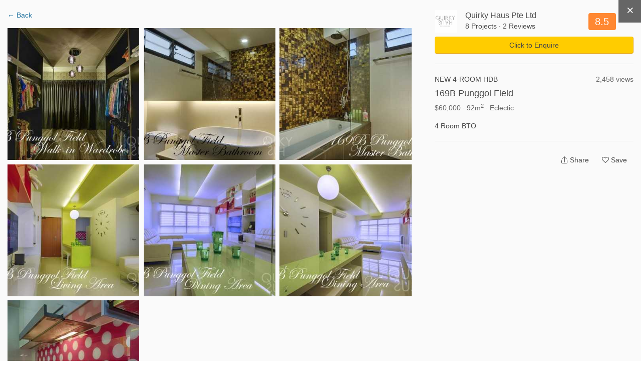

--- FILE ---
content_type: text/html; charset=UTF-8
request_url: https://www.hometrust.sg/interior-designers/quirky-haus-pte-ltd/project/169b-punggol-field
body_size: 23868
content:
<!DOCTYPE html>
<html lang="en">
<head>
    <meta charset="utf-8">
    <meta http-equiv="X-UA-Compatible" content="IE=edge">
    <meta name="viewport" content="width=device-width, initial-scale=1">
    

    <link rel="icon" href="/favicon.png?v=3">
    <link rel="apple-touch-icon" href="/apple-touch-icon.png">
        <title>169B Punggol Field (Cost: $60,000) | Renovation by Quirky Haus Pte Ltd - Hometrust</title>
    <meta property="og:title" content="169B Punggol Field (Cost: $60,000) | Renovation by Quirky Haus Pte Ltd - Hometrust">
    <meta name="twitter:title" content="169B Punggol Field (Cost: $60,000) | Renovation by Quirky Haus Pte Ltd - Hometrust">
            <meta property="og:image" content="https://hometrust.s3-ap-southeast-1.amazonaws.com/public/projects/149/Sdk20UNuuNYwF9Yl1505980979500.jpg">
        <meta name="twitter:image" content="https://hometrust.s3-ap-southeast-1.amazonaws.com/public/projects/149/Sdk20UNuuNYwF9Yl1505980979500.jpg"/>
        <meta name="description" content="New 4-Room HDB interior design project in Eclectic style with budget of $60,000. 4 Room BTO">
<meta property="og:url" content="https://www.hometrust.sg/interior-designers/quirky-haus-pte-ltd/project/169b-punggol-field">
<meta property="og:description" content="New 4-Room HDB interior design project in Eclectic style with budget of $60,000. 4 Room BTO">
<meta name="twitter:description" content="New 4-Room HDB interior design project in Eclectic style with budget of $60,000. 4 Room BTO"/>
<meta property="og:image:width" content="200">
<meta property="og:image:height" content="200">



<meta property="og:type" content="article">
<meta property="og:site_name" content="Hometrust">


<meta name="twitter:card" content="summary">
<meta name="twitter:site" content="@Hometrust">
    <link rel="canonical" href="https://www.hometrust.sg/interior-designers/quirky-haus-pte-ltd/project/169b-punggol-field" />

                        <meta name="robots" content="noodp, noydir">
            
    <meta property="fb:app_id" content="796513640503379">
    <meta name="google-site-verification" content="6cmi83j_RFGVhGQHBjyV6162XL9K-Z5G08MOuWGpvRk" />
    <meta name="p:domain_verify" content="dae7e713f58246099f19d170c74c6783"/>
    <!-- Styles -->
    <link rel="stylesheet" href="/build/css/app.css?id=54f79c4abf7a70570cbe">

    <!-- HTML5 shim and Respond.js for IE8 support of HTML5 elements and media queries -->
    <!--[if lt IE 9]>
    <script src="https://oss.maxcdn.com/html5shiv/3.7.3/html5shiv.min.js"></script>
    <script src="https://oss.maxcdn.com/respond/1.4.2/respond.min.js"></script>
    <![endif]-->

    <script>
        window.Laravel = {"env":"production","csrfToken":"yEqBcW0dI2uujDHF4hynTIhYqMjixoHopwzdwYfs","amazonPath":"https:\/\/s3-ap-southeast-1.amazonaws.com\/hometrust\/","authId":false,"authModalFlag":false,"pagesPopup":"3","page":"project","recaptchaSiteKey":"6LdZbS8sAAAAAENqHH6c51ZHQKEspZoj3tYOrO9j"}    </script>

            <!-- Google tag (gtag.js) -->
        <script async src="https://www.googletagmanager.com/gtag/js?id=UA-90664207-1"></script>
        <script>
            window.dataLayer = window.dataLayer || [];
            function gtag(){dataLayer.push(arguments);}
            gtag('js', new Date());
            gtag('config', 'UA-90664207-1');
        </script>
        <!-- Facebook Pixel Code -->
        <script>
          !function(f,b,e,v,n,t,s)
          {if(f.fbq)return;n=f.fbq=function(){n.callMethod?
            n.callMethod.apply(n,arguments):n.queue.push(arguments)};
            if(!f._fbq)f._fbq=n;n.push=n;n.loaded=!0;n.version='2.0';
            n.queue=[];t=b.createElement(e);t.async=!0;
            t.src=v;s=b.getElementsByTagName(e)[0];
            s.parentNode.insertBefore(t,s)}(window, document,'script',
            'https://connect.facebook.net/en_US/fbevents.js');
          fbq('init', '496746541177720');
          fbq('track', 'PageView');
        </script>
        <noscript><img height="1" width="1" style="display:none"
                       src="https://www.facebook.com/tr?id=496746541177720&ev=PageView&noscript=1"
            /></noscript>
        <!-- End Facebook Pixel Code -->
        
    
    
</head>
<body id="main">
    <div itemscope itemtype="http://schema.org/Organization">
        <meta itemprop="name" content="Hometrust">
        <meta itemprop="url" content="https://www.hometrust.sg">
        <meta itemprop="logo" content="https://www.hometrust.sg/build/images/logo-small.png?v=2">
        <meta itemprop="sameAs" content="https://www.facebook.com/hometrustsingapore/">
        <meta itemprop="sameAs" content="https://twitter.com/Hometrust_sg">
        <meta itemprop="sameAs" content="https://plus.google.com/108934874415715212829">
        <meta itemprop="sameAs" content="https://www.instagram.com/hometrust.sg/">
        <meta itemprop="sameAs" content="https://pinterest.com/hometrustsg/">
        <meta itemprop="sameAs" content="https://www.youtube.com/channel/UCMAsSHuVnYlHi0f7hQgqglw">
        <meta itemprop="sameAs" content="https://www.linkedin.com/company/13333840/">
    </div>
        <div id="app" class="">
        <vue-progress-bar></vue-progress-bar>
        <nav class="navbar navbar-default" v-cloak>
    <div class="container-fluid" id="main-navbar">
        <div class="navbar-header navbar-landing relative-container">

            <button type="button" class="navbar-toggle collapsed" data-toggle="collapse" aria-expanded="false" aria-controls="navbar" @click="toggleCollapse">
                <span class="sr-only">Toggle navigation</span>
                <span class="icon-bar"></span>
                <span class="icon-bar"></span>
                <span class="icon-bar"></span>
            </button>
            <button type="button" class="navbar-toggle visible-xs" @click="toggleSearch" id="mobile-search-icon">
                <span class="sr-only">Toggle search</span>
                <span class="fa fa-lg fa-search"></span>
            </button>
            
            <div class="mobile-search" ref="mobileSearch">
                <typeahead
                        :src="'https://www.hometrust.sg/firm/search'"
                        :limit="15"
                        :min-chars="1"
                        :hit-url-parameter="'slug'"
                        :hit-url="'https://www.hometrust.sg/interior-designers/'"
                        :search-parameter="'name'"
                        :navbar="true"
                        placeholder="Search designers, photos and projects">
                </typeahead>
            </div>
            
            <a class="navbar-brand landing-logo" href="https://www.hometrust.sg">
                <img src="https://www.hometrust.sg/build/images/logo-small.png?v=2" alt="Singapore Interior Designer Reviews">
            </a>
        </div>
                    <div id="navbar" :class="['navbar-collapse',{collapse:collapsed}]">
                    <div class="navbar-form navbar-left navbar-typeahead hidden-xs">
                        <div class="form-group">
                            <typeahead
                                    :src="'https://www.hometrust.sg/firm/search'"
                                    :limit="15"
                                    :min-chars="2"
                                    :hit-url-parameter="'slug'"
                                    :hit-url="'https://www.hometrust.sg/reviews/'"
                                    :search-parameter="'name'"
                                    placeholder="Search interior designers, photos and projects">
                            </typeahead>
                        </div>
                    </div>
                    
                        
                    
                <div class="visible-xs">
                    <ul class="nav navbar-nav navbar-dropdowns navbar-mobile">
    <li>
        <a href="https://www.hometrust.sg" >Home</a>
    </li>
    <div class="divider">
        <div></div>
    </div>
    <li>
        <a href="https://www.hometrust.sg/latest-reviews" >Latest Reviews</a>
    </li>
    <li>
        <a href="https://www.hometrust.sg/interior-designers?mode=highest_rated">Interior Designers</a>
    </li>
    <li>
        <a href="https://www.hometrust.sg/projects">Projects & Ideas</a>
    </li>
    <li>
        <a href="https://www.hometrust.sg/photos">Photo Inspirations</a>
    </li>
    <li>
        <a href="https://www.hometrust.sg/forum">Forum</a>
    </li>
    <li>
        <a href="https://www.hometrust.sg/articles">Articles & Guides</a>
    </li>
    <li>
        <a href="https://www.hometrust.sg/upcoming-events">Upcoming Events</a>
    </li>
    <li>
        <a class="orange-link" href="https://www.hometrust.sg/submit-a-review">Write a Review</a>
    </li>
    <li>
        <a class="orange-link" href="https://www.hometrust.sg/get-recommended-interior-designers">Get Recommendations</a>
    </li>
    <div class="divider">
        <div></div>
    </div>
            <li>
            <a href="#" @click="switchModal('auth', 'signup')"  >Sign Up</a>
        </li>
        <li>
            <a id="login-btn" @click="switchModal('auth', 'login')" href="#">Login</a>
        </li>
    </ul>
                </div>
                <ul class="nav navbar-nav navbar-right hidden-xs">
                                            <li><a href="#" @click="switchModal('auth', 'signup')"  >Sign Up</a></li>
                        <li><a id="login-btn" @click="switchModal('auth', 'login')" href="#">Login</a></li>
                                        
                        
                            
                        
                    
                    <div class="typeahead-navbar hidden-xs" v-show="navbarSearch">
                        <typeahead
                                :src="'https://www.hometrust.sg/firm/search'"
                                :limit="8"
                                :min-chars="1"
                                :hit-url-parameter="'slug'"
                                :hit-url="'https://www.hometrust.sg/interior-designers/'"
                                :search-parameter="'name'"
                                placeholder="Search interior designers, photos and projects"
                                :input-group="false">
                        </typeahead>
                    </div>
                </ul>
                
                <a class="btn btn-orange navbar-btn navbar-right hidden-xs" href="https://www.hometrust.sg/get-recommended-interior-designers">Get Recommendations</a>

            </div><!--/.nav-collapse -->
        </div>

        <mega-menu :routes="{&quot;latest-reviews&quot;:{&quot;name&quot;:&quot;Latest Reviews&quot;,&quot;route&quot;:&quot;https:\/\/www.hometrust.sg\/latest-reviews&quot;,&quot;route_name&quot;:&quot;latest-reviews&quot;},&quot;interior-designers&quot;:{&quot;name&quot;:&quot;Interior Designers&quot;,&quot;route&quot;:&quot;https:\/\/www.hometrust.sg\/interior-designers&quot;,&quot;route_name&quot;:&quot;reviews&quot;},&quot;projects-main&quot;:{&quot;name&quot;:&quot;Projects &amp; Ideas&quot;,&quot;route&quot;:&quot;https:\/\/www.hometrust.sg\/projects&quot;,&quot;route_name&quot;:&quot;projects-main&quot;},&quot;photos-index&quot;:{&quot;name&quot;:&quot;Photo Inspirations&quot;,&quot;route&quot;:&quot;https:\/\/www.hometrust.sg\/photos&quot;,&quot;route_name&quot;:&quot;photos-index&quot;},&quot;articles&quot;:{&quot;name&quot;:&quot;Articles &amp; Guides&quot;,&quot;route&quot;:&quot;https:\/\/www.hometrust.sg\/articles&quot;,&quot;route_name&quot;:&quot;articles&quot;},&quot;forum&quot;:{&quot;name&quot;:&quot;Forum&quot;,&quot;route&quot;:&quot;https:\/\/www.hometrust.sg\/forum&quot;,&quot;route_name&quot;:&quot;forum&quot;}}"
                   current-route="project"
                   base-firm-url="https://www.hometrust.sg/interior-designers"
                   amazon-path="https://s3-ap-southeast-1.amazonaws.com/hometrust/"></mega-menu>
    
</nav>
                    <div v-if="globalErrors.length" v-cloak>
    <alert type="danger" v-for="error in globalErrors" :key="Math.random()" dismissable>
            <strong>{{ error.status }}</strong> <div class="inline-block" v-html="error.body"></div>
    </alert>
</div>            <div v-if="globalNotifications.length" v-cloak>
    <alert type="info" dismissable v-for="notification in globalNotifications" :key="Math.random()">
            <strong>{{ notification.status }}</strong> {{ notification.body }}
    </alert>
</div>        
                    <div id="g_id_onload"
                 data-client_id="133347751850-o5bq0jvfoq6jp9nbqq1u3qgda73bi8mj.apps.googleusercontent.com"
                 data-login_uri="https://www.hometrust.sg/google-one-tap"
                 data-prompt_parent_id="g_id_onload"
                 data-cancel_on_tap_outside="false"
                 data-_token="yEqBcW0dI2uujDHF4hynTIhYqMjixoHopwzdwYfs"
                 style="position: fixed; top: 100px; right: 400px; width: 0; height: 0; z-index: 1001;"
                 data-type="google">
            </div>
        
            <div class="thin-container small-s-t">
    <div class="row tiny-s-t small-s-b zero-s-b-xs zero-s-t-xs">
        <div class="col-sm-9 breadcrumb-container">
            <ol class="breadcrumb hidden-xs" itemscope itemtype="http://schema.org/BreadcrumbList">
                <li itemprop="itemListElement" itemscope itemtype="http://schema.org/ListItem">
                    <a itemprop="item" href="https://www.hometrust.sg">
                        <span itemprop="name" class="light-grey-text">Home</span>
                    </a>
                    <meta itemprop="position" content="1" />
                </li>
                <li itemprop="itemListElement" itemscope itemtype="http://schema.org/ListItem">
                    <a itemprop="item" href="https://www.hometrust.sg/interior-designers">
                        <span itemprop="name" class="light-grey-text">Interior Designer Reviews</span>
                    </a>
                    <meta itemprop="position" content="2" />
                </li>
                                    <li itemprop="itemListElement" itemscope itemtype="http://schema.org/ListItem">
                        <a itemprop="item" href="https://www.hometrust.sg/interior-designers/quirky-haus-pte-ltd">
                            <span itemprop="name" class="light-grey-text">Quirky Haus Pte Ltd Reviews</span>
                        </a>
                        <meta itemprop="position" content="3" />
                    </li>
                    <li class="active" itemprop="itemListElement" itemscope itemtype="http://schema.org/ListItem">
                        <a itemprop="item" href="https://www.hometrust.sg/interior-designers/quirky-haus-pte-ltd/project/169b-punggol-field">
                            <span itemprop="name" class="light-grey-text">Projects</span>
                        </a>
                        <meta itemprop="position" content="4" />
                    </li>
                            </ol>

        </div>
        <div class="col-sm-3">
            <div class="inline-block hidden-xs pull-right">
                <div class="date-published light-grey-text">Updated 15-01-2026</div>
            </div>
            <div class="inline-block hidden-xs hidden-sm hidden-md pull-right">
                <div class="date-published light-grey-text">11,556 Views .&nbsp;</div>
            </div>
        </div>
    </div>
</div>

<div class="hidden back-row projects-feed-back-row" v-sticky="{ zIndex: 1000, stickyTop: 0 }">

                <a class="very-thin white-text" href="https://www.hometrust.sg/interior-designers">
            <i class="fa fa-long-arrow-left tiny-s-r" aria-hidden="true"></i>
            See all interior designers in Singapore
        </a>
        
</div>
<div class="flex-row hidden sticky-actions" v-sticky="{ zIndex: 1000, stickyTop: 50 }">
    <div :class="activeSection == 'overview' ? 'active' : ''">
        <a @click="scrollRedirect" href="https://www.hometrust.sg/interior-designers/quirky-haus-pte-ltd#overview" class="navbar-link">Overview</a>
    </div>
    <div :class="activeSection == 'analysis-section' ? 'active' : ''">
        <a @click="scrollRedirect" href="https://www.hometrust.sg/interior-designers/quirky-haus-pte-ltd#analysis-section" class="navbar-link">Analysis</a>
    </div>
    <div :class="activeSection == 'reviews' ? 'active' : ''">
        <a @click="scrollRedirect" href="https://www.hometrust.sg/interior-designers/quirky-haus-pte-ltd#reviews" class="navbar-link">Reviews (2)</a>
    </div>
    <div class="  active">
        <a href="https://www.hometrust.sg/interior-designers/quirky-haus-pte-ltd/projects" class="navbar-link">Projects (8)</a>
    </div>
</div>

    <div class="thin-container visible-xs tiny-s-b tiny-s-t">
        <div class="row tiny-s-t base-s-b zero-s-b-xs zero-s-t-xs">
            <div class="col-sm-9 col-xs-8 breadcrumb-container">
                <ol class="breadcrumb">
                    <li>
                        <a href="https://www.hometrust.sg/interior-designers" class="thin">< See all interior designers in Singapore</a>
                    </li>
                </ol>
            </div>
            <div class="col-xs-4 text-right">
                <ol class="breadcrumb">
                    <li>
                        <div class="thin font-12">11,556 views</div>
                    </li>
                </ol>
            </div>
        </div>
    </div>
    <div class="zero-s-t id-public-header small-s-b header-no-border ">
    <div class="thin-container">
        <div class="row">
            <div class="col-sm-8">
                <div class="id-title">
                    <h1 class="id-public-title very-thick zero-s-t tiny-s-b tiny-s-b-xs flex-row flex-inline flex-align-center flex-wrap hidden-xs">
                                                    <span class="tiny-s-r">Quirky Haus Pte Ltd</span>
                                                                                                                   </h1>

                    <h2 class="id-public-title very-thick zero-s-t tiny-s-b tiny-s-b-xs flex-row flex-inline flex-align-center h1 visible-xs">
                                                    <div>
                                <span class="s-tiny-s-r">Quirky Haus Pte Ltd
                                                                                                                                </span>
                            </div>
                        
                    </h2>

                                    </div>
                                    <div class="flex-row flex-align-center hidden-xs tiny-s-b">
                        <span class="hidden-xs rating font-16 zero-margin orange">8.5</span>
                        <span class="tiny-s-r"></span>
                                                    <a @click="scrollRedirect" href="https://www.hometrust.sg/interior-designers/quirky-haus-pte-ltd#reviews" class="common-text very-thick" >2 Reviews</a>&nbsp;|&nbsp;
                                                <a href="https://www.hometrust.sg/interior-designers/quirky-haus-pte-ltd/projects" class="common-text very-thick">8 Projects</a>
                    </div>
                    <div class="flex-row flex-align-center hidden-xs">
                        <i class="fa fa-map-marker fa-lg blue-link tiny-s-r" aria-hidden="true"></i>
                        <div class="tiny-s-r">3005 Ubi Ave 3 #03-70  Singapore 408861</div>
                                                                    </div>
                                <div class="rating-header flex-row flex-align-center thin visible-xs-flex tiny-s-b-xs flex-justify-between" v-cloak>
                    <div>
                        <span class="rating orange">8.5</span>&nbsp;&nbsp;
                        <a @click="scrollRedirect" href="https://www.hometrust.sg/interior-designers/quirky-haus-pte-ltd#reviews" class="grey-link thin font-16 font-14-xs" >2 Reviews</a>&nbsp;&middot;&nbsp;
                        <a href="https://www.hometrust.sg/interior-designers/quirky-haus-pte-ltd/projects" class="grey-link thin font-16 font-14-xs">8 Projects</a>
                    </div>
                                        <div @click="sharing()">
                        <svg viewBox="0 0 32 32" xmlns="http://www.w3.org/2000/svg" aria-hidden="true" role="presentation" focusable="false" style="display: block; fill: none; height: 19px; width: 19px; stroke: currentcolor; stroke-width: 2; overflow: visible;"><g fill="none"><path d="M27 18v9a2 2 0 0 1-2 2H7a2 2 0 0 1-2-2v-9"></path><path d="M16 3v23V3z"></path><path d="M6 13l9.293-9.293a1 1 0 0 1 1.414 0L26 13"></path></g></svg>
                    </div>
                </div>
            </div>
            <div class="col-sm-4 hidden-xs" v-cloak>
                <div class="tiny-s-t hidden-xs firm-header-buttons">
                    <a @click="switchModal('sharing')" href="javascript:;" v-clipboard="'https://www.hometrust.sg/interior-designers/quirky-haus-pte-ltd'" @success="copyFirmLink" class="btn btn-default pull-right zero-border-radius">
                        <div class="flex-row flex-align-center">
                            <svg viewBox="0 0 32 32" xmlns="http://www.w3.org/2000/svg" aria-hidden="true" role="presentation" focusable="false" style="margin-right: 3px;display: block; fill: none; height: 16px; width: 16px; stroke: currentcolor; stroke-width: 2; overflow: visible;"><g fill="none"><path d="M27 18v9a2 2 0 0 1-2 2H7a2 2 0 0 1-2-2v-9"></path><path d="M16 3v23V3z"></path><path d="M6 13l9.293-9.293a1 1 0 0 1 1.414 0L26 13"></path></g></svg>
                            <div>Share</div>
                        </div>

                        <div class="tooltip top" role="tooltip" v-show="copiedFirmLink">
                            <div class="tooltip-arrow"></div>
                            <div class="tooltip-inner">
                                Link has been copied, paste it anywhere to share!
                            </div>
                        </div>
                    </a>
                    <a href="https://www.hometrust.sg/submit-a-review/quirky-haus-pte-ltd#review-form" class="btn btn-blue pull-right zero-border-radius"><i class="fa fa-pencil-square-o fa-lg" aria-hidden="true"></i>&nbsp;Write a Review</a>
                </div>
            </div>
        </div>
    </div>
</div>
    <nav class="navbar navbar-id-white hidden-xs">
    <div class="thin-container">
        <div class="navbar-header">
            <button type="button" class="navbar-toggle collapsed" data-toggle="collapse" data-target="#id-navbar" aria-expanded="false"  @click="toggleSubCollapse">
                <span class="sr-only">Toggle navigation</span>
                <span class="icon-bar"></span>
                <span class="icon-bar"></span>
                <span class="icon-bar"></span>
            </button>
            <a class="navbar-brand visible-xs" href="https://www.hometrust.sg/interior-designers/quirky-haus-pte-ltd">Quirky Haus Pte Ltd</a>
        </div>

        <div id="id-navbar" :class="['navbar-collapse', 'custom-collapse', {collapse: subCollapsed}]" v-cloak>
            <p :class="['navbar-text', activeSection == 'overview' ? 'active' : '']"><a @click="scrollRedirect" href="https://www.hometrust.sg/interior-designers/quirky-haus-pte-ltd#overview" class="navbar-link thin">Overview</a></p>
            <p :class="['navbar-text', activeSection == 'analysis' ? 'active' : '']"><a @click="scrollRedirect" href="https://www.hometrust.sg/interior-designers/quirky-haus-pte-ltd#analysis" class="navbar-link thin">Analysis</a></p>
            <p :class="['navbar-text', activeSection == 'reviews' ? 'active' : '']"><a @click="scrollRedirect" href="https://www.hometrust.sg/interior-designers/quirky-haus-pte-ltd#reviews" class="navbar-link thin">Reviews (2)</a></p>
            <p class="navbar-text   active"><a href="https://www.hometrust.sg/interior-designers/quirky-haus-pte-ltd/projects" class="navbar-link thin">Projects (8)</a></p>
        </div><!-- /.navbar-collapse -->
    </div><!-- /.container-fluid -->
</nav>
<div id="navbar-id-white-replacer" class="hidden-xs"></div>

    <div id="firm-white-navbar-sticky-anchor"></div>
<div class="hidden" id="firm-white-navbar-sticky" v-sticky="{ zIndex: 1000, stickyTop: 0 }" v-cloak>
    <nav class="navbar navbar-id-white navbar-id-white-sticky">
        <div class="thin-container">
            <div class="very-thick navbar-text navbar-not-active font-14">
                <i class="fa fa-long-arrow-left tiny-s-r" aria-hidden="true"></i>
                <a href="https://www.hometrust.sg/interior-designers" class="common-text">See all interior designers in Singapore</a>
            </div>
        </div>
    </nav>
    <nav class="navbar navbar-id-white navbar-id-white-sticky">
        <div class="thin-container">
            <div class="flex-row">
                <p class="navbar-text navbar-not-active navbar-firm-name very-thick font-14">Quirky Haus Pte Ltd</p>
                <p :class="['navbar-text', activeSection == 'overview' ? 'active' : '']"><a @click="scrollRedirect" href="https://www.hometrust.sg/interior-designers/quirky-haus-pte-ltd#overview" class="navbar-link thin">Overview</a></p>
                <p :class="['navbar-text', activeSection == 'analysis' ? 'active' : '']"><a @click="scrollRedirect" href="https://www.hometrust.sg/interior-designers/quirky-haus-pte-ltd#analysis" class="navbar-link thin">Analysis</a></p>
                <p :class="['navbar-text', activeSection == 'reviews' ? 'active' : '']"><a @click="scrollRedirect" href="https://www.hometrust.sg/interior-designers/quirky-haus-pte-ltd#reviews" class="navbar-link thin">Reviews (2)</a></p>
                <p class="navbar-text   active"><a href="https://www.hometrust.sg/interior-designers/quirky-haus-pte-ltd/projects" class="navbar-link thin">Projects (8)</a></p>
                <div class="flex-row flex-align-center flex-one flex-justify-end">
                                                                <button class="btn btn-gold very-thick" @click="switchModal('quote')">Click to Enquire</button>
                                    </div>
            </div><!-- /.navbar-collapse -->
        </div><!-- /.container-fluid -->
    </nav>
</div>

    <div class="container-fluid zero-padding-xs">
        <div class="thin-container zero-padding">
            <projects-feed
                    :filter-params="{&quot;house_type&quot;:{&quot;title&quot;:&quot;Property Type&quot;,&quot;values&quot;:[{&quot;id&quot;:10,&quot;name&quot;:&quot;All HDB&quot;,&quot;slug&quot;:&quot;all-hdb&quot;,&quot;path&quot;:null,&quot;thumb_path&quot;:null,&quot;seo&quot;:null,&quot;description&quot;:null,&quot;created_at&quot;:&quot;2023-12-15 01:11:38&quot;,&quot;updated_at&quot;:&quot;2023-12-15 01:11:38&quot;,&quot;deleted_at&quot;:null,&quot;order&quot;:7,&quot;children&quot;:&quot;9,1,2,3,5,4&quot;},{&quot;id&quot;:9,&quot;name&quot;:&quot;2-Room HDB&quot;,&quot;slug&quot;:&quot;2-room-hdb&quot;,&quot;path&quot;:null,&quot;thumb_path&quot;:null,&quot;seo&quot;:null,&quot;description&quot;:null,&quot;created_at&quot;:&quot;2023-12-15 01:10:46&quot;,&quot;updated_at&quot;:&quot;2023-12-15 01:10:46&quot;,&quot;deleted_at&quot;:null,&quot;order&quot;:6,&quot;children&quot;:null},{&quot;id&quot;:1,&quot;name&quot;:&quot;3-Room HDB&quot;,&quot;slug&quot;:&quot;3-room-hdb&quot;,&quot;path&quot;:&quot;public\/defaults\/house_types\/6UX7QYSu66WhpzGNznxc21H18Ts6dHGz83J6HKUt1.png&quot;,&quot;thumb_path&quot;:&quot;public\/defaults\/house_types\/thumb_HVDXDk16PQHSfu6VTVMC4uOqWupcrCo81yYnZmYH1.png&quot;,&quot;seo&quot;:&quot;A 3-room hdb flat is suitable for a compact living space that caters well to living needs. A 3-room flat is usually about 60 to 65 square metres, consisting of 2 bedrooms, 1 of which is a master bedroom with attached bathroom. A 3-room flat includes kitchen, living\/ dining area, common bathroom, service yard and sometimes a storeroom-cum-apartment shelter.&quot;,&quot;description&quot;:&quot;&quot;,&quot;created_at&quot;:&quot;2017-01-11 10:43:38&quot;,&quot;updated_at&quot;:&quot;2019-01-14 05:04:29&quot;,&quot;deleted_at&quot;:null,&quot;order&quot;:1,&quot;children&quot;:null},{&quot;id&quot;:2,&quot;name&quot;:&quot;4-Room HDB&quot;,&quot;slug&quot;:&quot;4-room-hdb&quot;,&quot;path&quot;:&quot;public\/defaults\/house_types\/XFZYRnejlbiy5nEGDxjpEw9F5FuRmFtF1nTtIc8M2.png&quot;,&quot;thumb_path&quot;:&quot;public\/defaults\/house_types\/thumb_Bq5bzu8I40xLsa1W7tKhHeIoEvRKiKLeZtI7BOux2.png&quot;,&quot;seo&quot;:&quot;4-room HDB flats are great for young couples or young parents. These flats come in a more variety of layouts. 4-room HDB flats are about 90 square meters with 3 bedrooms, 1 of which is a master bedroom with attached bathroom. A 4-room flat includes kitchen, living\/ dining area, common bathroom, service yard and sometimes a storeroom-cum-apartment shelter.&quot;,&quot;description&quot;:&quot;&quot;,&quot;created_at&quot;:&quot;2017-01-11 10:43:38&quot;,&quot;updated_at&quot;:&quot;2019-01-14 05:04:33&quot;,&quot;deleted_at&quot;:null,&quot;order&quot;:1,&quot;children&quot;:null},{&quot;id&quot;:3,&quot;name&quot;:&quot;5-Room HDB&quot;,&quot;slug&quot;:&quot;5-room-hdb&quot;,&quot;path&quot;:&quot;public\/defaults\/house_types\/mr2BACLMQ5LLDpT3bzS8QSkn4pwo2Lx7E1CDpMYA3.png&quot;,&quot;thumb_path&quot;:&quot;public\/defaults\/house_types\/thumb_kLi54Wsgd3mOLIFrVhwvD7tbnCyH6DrijRVAsm5l3.png&quot;,&quot;seo&quot;:&quot;The 5-room HDB flats are great for larger households of 4 to 5 members, with room enough for extended family. 5-room HDB flats are around 110 square meters. 5-room HDB flats consists of 3 bedrooms, 1 of which is a master bedroom with attached bathroom. A 5-room flat includes kitchen, living\/ dining area, common bathroom, service yard and sometimes a storeroom-cum-apartment shelter.&quot;,&quot;description&quot;:&quot;&quot;,&quot;created_at&quot;:&quot;2017-01-11 10:43:38&quot;,&quot;updated_at&quot;:&quot;2019-01-14 05:04:37&quot;,&quot;deleted_at&quot;:null,&quot;order&quot;:1,&quot;children&quot;:null},{&quot;id&quot;:4,&quot;name&quot;:&quot;Studio HDB&quot;,&quot;slug&quot;:&quot;studio-hdb&quot;,&quot;path&quot;:&quot;public\/defaults\/house_types\/WfW3A8FMkbpcFxG8IYOxCUXaKaYD7Tz5P8UGftrX4.png&quot;,&quot;thumb_path&quot;:&quot;public\/defaults\/house_types\/thumb_oh0ERebnHdRZa40s3G73fcfogfavkFWNvcQlxuDi4.png&quot;,&quot;seo&quot;:&quot;The studio HDB is similar to two-room HDB flats in layout. Studio HDB is suitable to accommodate one person to a couple.&quot;,&quot;description&quot;:&quot;&quot;,&quot;created_at&quot;:&quot;2017-01-11 10:43:38&quot;,&quot;updated_at&quot;:&quot;2019-01-14 05:04:42&quot;,&quot;deleted_at&quot;:null,&quot;order&quot;:1,&quot;children&quot;:null},{&quot;id&quot;:5,&quot;name&quot;:&quot;Executive HDB&quot;,&quot;slug&quot;:&quot;executive-hdb&quot;,&quot;path&quot;:&quot;public\/defaults\/house_types\/1m59BJNrwlc8xDaQB5IWdBaY2FbtZNpirtt6WINY5.png&quot;,&quot;thumb_path&quot;:&quot;public\/defaults\/house_types\/thumb_N9Z3zrIS8TH3hkJUALrfPdYTEr5EqzhYFsq9exKY5.png&quot;,&quot;seo&quot;:&quot;Executive flats feature an additional space for a study room that can be easily converted to a smaller adjoining living space. They might offer balcony space for airy alfresco use. Executive flats are about 130 square metres. These consists of a living area, dining area, kitchen, 1 master bedroom with attached bathroom, 2 additional bedrooms, a common bathroom and a storeroom-cum-apartment shelter&quot;,&quot;description&quot;:&quot;&quot;,&quot;created_at&quot;:&quot;2017-01-11 10:43:38&quot;,&quot;updated_at&quot;:&quot;2019-01-14 05:04:46&quot;,&quot;deleted_at&quot;:null,&quot;order&quot;:1,&quot;children&quot;:null},{&quot;id&quot;:6,&quot;name&quot;:&quot;Condominium&quot;,&quot;slug&quot;:&quot;condominium&quot;,&quot;path&quot;:&quot;public\/defaults\/house_types\/F7bHJ9Glil6VZWMgeZ8gqCGz0cQRvl9uuNthlX3I6.png&quot;,&quot;thumb_path&quot;:&quot;public\/defaults\/house_types\/thumb_1F1mePVEf43Ywav9RWsaP1sGnKVtD7tQj3lfr5ew6.png&quot;,&quot;seo&quot;:&quot;A condominium in Singapore is a private residential property where homeowners own an apartment unit and share common areas and facilities with one another. Most condominiums feature basic communal facilities such as a swimming pool, gym, and barbecue areas\n\nMost condominiums come in typical apartment units, in addition to penthouses, studio apartments as well as shoebox apartments. Basic fixtures and fittings are normally provided when a new condo is purchased from the developer.\n\nRenovating a condominium is relatively different from the process in renovating a HDB, due to the different regulations. Developers can have unique rules that restrict what kind of renovation can be performed. This usually pertains to any alteration that could change or modify the uniformity of the building facade. Check with your management office for the latest guidelines regarding renovation works.\n\nMajor renovations that might require structural alterations should require the approval of BCA in addition to the condo management.\n\n&lt;h2 class=\&quot;h4 very-thick\&quot;&gt;Cost of Renovation&lt;\/h2&gt;New condominiums typically cost much less to renovate compared to resale ones. As most necessary fittings already provided from the developer, this results in substantial cost savings. Resale units, on the other hand, might require more extensive refurbishment that involves hacking, wiring and carpentry works, depending on the age and extent of works required.&quot;,&quot;description&quot;:&quot;&quot;,&quot;created_at&quot;:&quot;2017-01-11 10:43:38&quot;,&quot;updated_at&quot;:&quot;2019-01-14 05:04:50&quot;,&quot;deleted_at&quot;:null,&quot;order&quot;:1,&quot;children&quot;:null},{&quot;id&quot;:7,&quot;name&quot;:&quot;Landed&quot;,&quot;slug&quot;:&quot;landed&quot;,&quot;path&quot;:&quot;public\/defaults\/house_types\/CBjuTbXzz125EuvxUtUdKBpeEH2cgYqYRRo8mZIc7.png&quot;,&quot;thumb_path&quot;:&quot;public\/defaults\/house_types\/thumb_ic1foVh6N3JvYnEU8KHCgKpe5Olm7UbvUKEOIr7c7.png&quot;,&quot;seo&quot;:&quot;Landed property in Singapore includes bungalows, cluster houses, conservation houses, corner terraces, shop houses, detached houses and semi-detached house. They are preferred by owners for being highly spacious and exclusive.&quot;,&quot;description&quot;:&quot;&quot;,&quot;created_at&quot;:&quot;2017-01-11 10:43:38&quot;,&quot;updated_at&quot;:&quot;2019-01-14 05:04:54&quot;,&quot;deleted_at&quot;:null,&quot;order&quot;:1,&quot;children&quot;:null},{&quot;id&quot;:8,&quot;name&quot;:&quot;Commercial&quot;,&quot;slug&quot;:&quot;commercial&quot;,&quot;path&quot;:&quot;public\/defaults\/house_types\/EJC3FDhDmOeoXs8NWOvlMTwM9frFtSVh6aUtfevt8.png&quot;,&quot;thumb_path&quot;:&quot;public\/defaults\/house_types\/thumb_NZW9bcLbcWfVyB8tc07IKVTwlVeeVicoVierDJWq8.png&quot;,&quot;seo&quot;:&quot;Commercial interior design in Singapore ranges from corporate office designs to retail shops and restaurants designs.\n\nInterior design benefits commercial spaces tremendously as they effectively convey the business&#039;s brand and philosophy.\n\nA well designed commercial space is also the key in showcasing the business&#039;s products and services.&quot;,&quot;description&quot;:&quot;&quot;,&quot;created_at&quot;:&quot;2017-05-02 14:33:42&quot;,&quot;updated_at&quot;:&quot;2019-01-14 05:04:57&quot;,&quot;deleted_at&quot;:null,&quot;order&quot;:1,&quot;children&quot;:null}]},&quot;type&quot;:{&quot;title&quot;:&quot;Project Type&quot;,&quot;values&quot;:[{&quot;id&quot;:1,&quot;name&quot;:&quot;Actual&quot;,&quot;short_name&quot;:&quot;Actual&quot;,&quot;created_at&quot;:&quot;2019-08-27 23:15:17&quot;,&quot;updated_at&quot;:&quot;2019-08-27 23:15:17&quot;,&quot;deleted_at&quot;:null},{&quot;id&quot;:2,&quot;name&quot;:&quot;3D Design&quot;,&quot;short_name&quot;:&quot;3D&quot;,&quot;created_at&quot;:&quot;2019-08-27 23:15:17&quot;,&quot;updated_at&quot;:&quot;2019-08-27 23:15:17&quot;,&quot;deleted_at&quot;:null}]},&quot;status&quot;:{&quot;title&quot;:&quot;Project Status&quot;,&quot;values&quot;:[{&quot;id&quot;:&quot;new&quot;,&quot;name&quot;:&quot;New&quot;},{&quot;id&quot;:&quot;resale&quot;,&quot;name&quot;:&quot;Resale&quot;}]},&quot;cost&quot;:{&quot;title&quot;:&quot;Costs Breakdown&quot;,&quot;values&quot;:[{&quot;id&quot;:&quot;breakdown&quot;,&quot;name&quot;:&quot;Only with breakdown&quot;}]},&quot;floor&quot;:{&quot;title&quot;:&quot;Floor Plans&quot;,&quot;values&quot;:[{&quot;id&quot;:&quot;plans&quot;,&quot;name&quot;:&quot;With Floor Plans&quot;}]},&quot;price&quot;:{&quot;title&quot;:&quot;Price ($)&quot;,&quot;values&quot;:[{&quot;id&quot;:&quot;under-50&quot;,&quot;name&quot;:&quot;Under $50k&quot;},{&quot;id&quot;:&quot;50-100&quot;,&quot;name&quot;:&quot;$50k to 100k&quot;},{&quot;id&quot;:&quot;100-150&quot;,&quot;name&quot;:&quot;$100k to 150k&quot;},{&quot;id&quot;:&quot;150-200&quot;,&quot;name&quot;:&quot;$150k to 200k&quot;},{&quot;id&quot;:&quot;over-200&quot;,&quot;name&quot;:&quot;Over $200k&quot;}]},&quot;area&quot;:{&quot;title&quot;:&quot;Floor area&quot;,&quot;values&quot;:[{&quot;id&quot;:&quot;under-80&quot;,&quot;name&quot;:&quot;Under 80m&sup2;&quot;},{&quot;id&quot;:&quot;80-100&quot;,&quot;name&quot;:&quot;80 to 100m&sup2;&quot;},{&quot;id&quot;:&quot;100-120&quot;,&quot;name&quot;:&quot;100 to 120m&sup2;&quot;},{&quot;id&quot;:&quot;120-150&quot;,&quot;name&quot;:&quot;120 to 150m&sup2;&quot;},{&quot;id&quot;:&quot;above-150&quot;,&quot;name&quot;:&quot;Above 150m&sup2;&quot;}]},&quot;style&quot;:{&quot;title&quot;:&quot;Style&quot;,&quot;values&quot;:[{&quot;id&quot;:1,&quot;name&quot;:&quot;Asian&quot;,&quot;slug&quot;:&quot;asian&quot;,&quot;path&quot;:&quot;public\/defaults\/styles\/3vzM8AFakrZxXT3ndZMG8GLukSfKqBrOmpX9msRJ1.png&quot;,&quot;thumb_path&quot;:&quot;public\/defaults\/styles\/thumb_I4xbpFz0feszjQlQOIFXiNTKS0RCb6Ciyj3GAm6y1.png&quot;,&quot;seo&quot;:&quot;Asian style interior design, which sometimes are know showcases design inspirations from various Asian cultures.\r\n\r\nSome room designs are true to one style, while many Asian style rooms are a combination of two or more cultural influences.\r\n\r\nLook for natural materials such as bamboo, wood with clean lines to be a part of asian style interior design. Floral patterns are also a common motif found in asian style interior design.&quot;,&quot;created_at&quot;:&quot;2017-01-11 10:43:38&quot;,&quot;updated_at&quot;:&quot;2024-01-21 17:01:19&quot;,&quot;deleted_at&quot;:null,&quot;show_in_desktop_lead&quot;:1,&quot;show_in_mobile_lead&quot;:1,&quot;subtext&quot;:&quot;Motifs of nature, including flowers, bamboo as materials&quot;},{&quot;id&quot;:2,&quot;name&quot;:&quot;Contemporary&quot;,&quot;slug&quot;:&quot;contemporary&quot;,&quot;path&quot;:&quot;public\/defaults\/styles\/Q4o8RRh3S4tr60LQGCjse9zxrEhKJ5W7eZeB2oXD2.png&quot;,&quot;thumb_path&quot;:&quot;public\/defaults\/styles\/thumb_S1X92S5vhnR8F3K57ry9XgjCLzGCBwK1VS6labyA2.png&quot;,&quot;seo&quot;:&quot;Modern and contemporary are two styles that are often confused to be the same. However, contemporary is actually different from modern because it describes design based on currency, while the modern style is a strict interpretation of design that started in the 20th century.\r\n\r\nContemporary design is more fluid and can represent a sense of currency with less adherence to one particular style. For example, contemporary style may include curving lines, whereas modern design does not.&quot;,&quot;created_at&quot;:&quot;2017-01-11 10:43:38&quot;,&quot;updated_at&quot;:&quot;2024-01-25 03:00:15&quot;,&quot;deleted_at&quot;:null,&quot;show_in_desktop_lead&quot;:1,&quot;show_in_mobile_lead&quot;:1,&quot;subtext&quot;:&quot;Structured elements, high on function and clean lines&quot;},{&quot;id&quot;:3,&quot;name&quot;:&quot;Country&quot;,&quot;slug&quot;:&quot;country&quot;,&quot;path&quot;:&quot;public\/defaults\/styles\/inRps78CSXImvIEb8HycHjtA51XPAX9656X5tQom3.png&quot;,&quot;thumb_path&quot;:&quot;public\/defaults\/styles\/thumb_07FChFEx0Dqb05XIEMmTPnXhipQ2rGPIo8Jv4uqV3.png&quot;,&quot;seo&quot;:&quot;Country style interior design include soft and warm earth colors of red, yellow or gold and natural materials like stone and brick. Detailed ornamentations along with heavy linens and bed coverings are commonly found in country style interior designs.&quot;,&quot;created_at&quot;:&quot;2017-01-11 10:43:38&quot;,&quot;updated_at&quot;:&quot;2024-01-25 03:03:03&quot;,&quot;deleted_at&quot;:null,&quot;show_in_desktop_lead&quot;:1,&quot;show_in_mobile_lead&quot;:1,&quot;subtext&quot;:&quot;Casual and comforting country life vibes with earth tones&quot;},{&quot;id&quot;:4,&quot;name&quot;:&quot;Eclectic&quot;,&quot;slug&quot;:&quot;eclectic&quot;,&quot;path&quot;:&quot;public\/defaults\/styles\/8Rz6przjNLlHFPFKpj0NOAS1bHThDo6NVhFzVkXN4.png&quot;,&quot;thumb_path&quot;:&quot;public\/defaults\/styles\/thumb_fj9mNaCLuNZpQlob00LJzLk8oqHcbplA0RcwFHVS4.png&quot;,&quot;seo&quot;:&quot;Eclectic style interior designs is an interior design style of little rules. There are little boundaries and limits to this expression of interior design style. Eclectic style interior designs commonly include collections of objects which the homeowner has amassed through the years, or from his or her travels. It is a style of anything goes as long as you love it.&quot;,&quot;created_at&quot;:&quot;2017-01-11 10:43:38&quot;,&quot;updated_at&quot;:&quot;2024-01-21 17:30:02&quot;,&quot;deleted_at&quot;:null,&quot;show_in_desktop_lead&quot;:1,&quot;show_in_mobile_lead&quot;:0,&quot;subtext&quot;:&quot;A harmony of a wide range of styles, vibrant colors and patterns&quot;},{&quot;id&quot;:5,&quot;name&quot;:&quot;Industrial&quot;,&quot;slug&quot;:&quot;industrial&quot;,&quot;path&quot;:&quot;public\/defaults\/styles\/G4vDf88uipgeIcAmqFuSeURT6gOFahUL1nw9DuP95.png&quot;,&quot;thumb_path&quot;:&quot;public\/defaults\/styles\/thumb_h0FyqAyB3npIsCdZmmiuA1RSLPUe0TSeYDc6w32g5.png&quot;,&quot;seo&quot;:&quot;The industrial interior design style is a style that is inspired from industrial buildings such as a warehouse, factory or an urban loft.\r\n\r\nThere is an obvious raw quality of the finishing which exposes the natural materials of the structures. It is hence common to see exposed bricks, service pipings and raw cement to be elements of part of the style.\r\n\r\nSome other ornamentation features are old timber, dangling metal light fixtures, sparse furnitures. The color palette of an industrial style interior design usually consists of grey, brown and shades of earth tones.&quot;,&quot;created_at&quot;:&quot;2017-01-11 10:43:38&quot;,&quot;updated_at&quot;:&quot;2024-01-25 03:00:36&quot;,&quot;deleted_at&quot;:null,&quot;show_in_desktop_lead&quot;:1,&quot;show_in_mobile_lead&quot;:1,&quot;subtext&quot;:&quot;Raw, unfinished vibe and blend of rustic materials&quot;},{&quot;id&quot;:6,&quot;name&quot;:&quot;Minimalist&quot;,&quot;slug&quot;:&quot;minimalist&quot;,&quot;path&quot;:&quot;public\/defaults\/styles\/LJfsBS5dWuAniL9wfadoaCCBg3gk6GTpwaBUtDRk6.png&quot;,&quot;thumb_path&quot;:&quot;public\/defaults\/styles\/thumb_ocYtW0PquCNUgtdjmgBujRN1PtFPA7sgbhJ43d2Y6.png&quot;,&quot;seo&quot;:&quot;The minimalist interior design style takes inspiration from being functional with only the necessary elements without any excessive features. This creates a clean looking space that is fuss-free and visually more spacious.\r\n\r\nWhite and light shades are usually used for as the base color, within only minimal and functional pieces of furnitures.&quot;,&quot;created_at&quot;:&quot;2017-01-11 10:43:38&quot;,&quot;updated_at&quot;:&quot;2024-11-14 14:26:29&quot;,&quot;deleted_at&quot;:null,&quot;show_in_desktop_lead&quot;:1,&quot;show_in_mobile_lead&quot;:1,&quot;subtext&quot;:&quot;Bare essentials in a monochromatic, simple and uncluttered space&quot;},{&quot;id&quot;:7,&quot;name&quot;:&quot;Modern&quot;,&quot;slug&quot;:&quot;modern&quot;,&quot;path&quot;:&quot;public\/defaults\/styles\/1pX88SxNbiBh0GPI56wBVPbvkRfE5y2CiEi55tRf7.png&quot;,&quot;thumb_path&quot;:&quot;public\/defaults\/styles\/thumb_HGgDsfTcL2RBUn1AbETLp8blAfLfPGLDtYY5wpCm7.png&quot;,&quot;seo&quot;:&quot;The modern interior is a broad design term that typically refers to a home with clean, crisp lines, a simple colour palette and the use of materials that can include metal, glass and steel.\r\n\r\nModern design employs a sense of simplicity in every element, including furniture and the arrangement of spaces. It is loosely used everyday to describe a style that is sleek, without unnecessary clutter or accessories involved with it.&quot;,&quot;created_at&quot;:&quot;2017-01-11 10:43:38&quot;,&quot;updated_at&quot;:&quot;2024-01-25 03:01:27&quot;,&quot;deleted_at&quot;:null,&quot;show_in_desktop_lead&quot;:1,&quot;show_in_mobile_lead&quot;:1,&quot;subtext&quot;:&quot;Few curves, clean lines with natural materials&quot;},{&quot;id&quot;:8,&quot;name&quot;:&quot;Scandinavian&quot;,&quot;slug&quot;:&quot;scandinavian&quot;,&quot;path&quot;:&quot;public\/defaults\/styles\/LfrYO7cZZ2jhI1m8Lr5jRb8xBOnXmnEHFmR4IgHI8.png&quot;,&quot;thumb_path&quot;:&quot;public\/defaults\/styles\/thumb_vmyttjdQWJbiheesSXtbmL7XghPpJ6TKjlUteZe68.png&quot;,&quot;seo&quot;:&quot;The Scandinavian interior designs style is an abstraction from the simplicity way of life from the Nordic countries. High contrasts are a key visual element in Scandinavian interior design. Light colour walls with dark and impactful furniture creates a dramatic statement. Textural ornamentation such as animal skin rugs are also often included to replicate the atmosphere of the Nordic climates.&quot;,&quot;created_at&quot;:&quot;2017-01-11 10:43:38&quot;,&quot;updated_at&quot;:&quot;2024-01-25 03:01:08&quot;,&quot;deleted_at&quot;:null,&quot;show_in_desktop_lead&quot;:1,&quot;show_in_mobile_lead&quot;:1,&quot;subtext&quot;:&quot;Nordic-influenced style featuring a neutral palette&quot;},{&quot;id&quot;:9,&quot;name&quot;:&quot;Transitional&quot;,&quot;slug&quot;:&quot;transitional&quot;,&quot;path&quot;:&quot;public\/defaults\/styles\/a8C8scVZcvCNhqWDCAy0ETlexDjrFWTdeQZeD1A49.png&quot;,&quot;thumb_path&quot;:&quot;public\/defaults\/styles\/thumb_7ZD54AR7mfDbF7vd2CSV2m47npnus9DlBEM8NfHi9.png&quot;,&quot;seo&quot;:&quot;Transitional interior design style usually refers to a fusion between traditional and modern interior design style. It is the middle ground for homeowners who wants a home that embraces comfortable liveability with a modern twist. Transitional interior design style combines the warm and familiarity of a traditional aesthetics, such as using a calming color palette, along with furnitures with traditional details, while laying them out in a clutter-free and clean interior structure.&quot;,&quot;created_at&quot;:&quot;2017-01-11 10:43:38&quot;,&quot;updated_at&quot;:&quot;2020-05-05 01:39:18&quot;,&quot;deleted_at&quot;:null,&quot;show_in_desktop_lead&quot;:null,&quot;show_in_mobile_lead&quot;:null,&quot;subtext&quot;:null},{&quot;id&quot;:10,&quot;name&quot;:&quot;Vintage&quot;,&quot;slug&quot;:&quot;vintage&quot;,&quot;path&quot;:&quot;public\/defaults\/styles\/JmF33IVI0E3Zyi0dIi3E5bOh5PhzEqqM21nkpk5p10.png&quot;,&quot;thumb_path&quot;:&quot;public\/defaults\/styles\/thumb_DUtodIw5MaFchelQ0jeLVlFoxEkI6i97c9H3rC1U10.png&quot;,&quot;seo&quot;:&quot;Vintage interior designs style is usually based on capturing moments of nostalgia and memories. Antiques forms the backbone of any vintage interior style home. Their unique sense of history bookmarks a period of time which is often of significant importance to the homeowner. Vintage and classic patterns of a certain time period (such as the 1980s) are often also resonated through design motifs throughout the home.&quot;,&quot;created_at&quot;:&quot;2017-01-11 10:43:38&quot;,&quot;updated_at&quot;:&quot;2024-11-14 14:26:56&quot;,&quot;deleted_at&quot;:null,&quot;show_in_desktop_lead&quot;:1,&quot;show_in_mobile_lead&quot;:1,&quot;subtext&quot;:&quot;Timeless finishing and decor, often with a throw back to past elements&quot;}]}}"
                    amazon-path="https://s3-ap-southeast-1.amazonaws.com/hometrust/"
                    :selected-filter="{&quot;house_type&quot;:[],&quot;status&quot;:[],&quot;price&quot;:[],&quot;area&quot;:[],&quot;style&quot;:[],&quot;type&quot;:[1],&quot;cost&quot;:[],&quot;floor&quot;:[]}"
                    :firm="{&quot;id&quot;:992,&quot;name&quot;:&quot;Quirky Haus Pte Ltd&quot;,&quot;slug&quot;:&quot;quirky-haus-pte-ltd&quot;,&quot;email&quot;:&quot;alex@quirkyhaus.com&quot;,&quot;phone&quot;:&quot;67441121&quot;,&quot;call_phone&quot;:&quot;&quot;,&quot;call_enquiries_enabled&quot;:0,&quot;website&quot;:&quot;www.quirkyhaus.com&quot;,&quot;facebook&quot;:&quot;www.fb.com\/quirkyhaus&quot;,&quot;address&quot;:&quot;3005 Ubi Ave 3 #03-70  Singapore 408861&quot;,&quot;facebook_user_id&quot;:&quot;153832958034298&quot;,&quot;lat&quot;:1.3311236,&quot;lng&quot;:103.8924279,&quot;profession&quot;:&quot;id&quot;,&quot;about&quot;:&quot;When was the last time you ever called a space your own? For most people; the challenge and the thrill of visualising, then building their own home or office can be daunting to say the least. At Quirky Haus, we\u2019ve spent over a decade concocting the perfect Interior Design solution for both Residential and Commercial projects; refining this answer. We understand that space is opportunity; and maximisation of it is key to any good design. We blend our clients\u2019 beliefs and ideas, and create unique ways to make things work - materialising a desired lifestyle our clients are proud to call their own. Experienced and meticulous. Your Boutique Interior Designer. Speak to us to start realising.&quot;,&quot;note&quot;:null,&quot;video_link&quot;:null,&quot;avatar&quot;:&quot;public\/avatars\/firms\/WWpN2SlIroufynCFHF0lfxf2yHzSyxuvXQXFuyUK992.png&quot;,&quot;designers_limit&quot;:8,&quot;projects_limit&quot;:30,&quot;packages_limit&quot;:8,&quot;total_rate&quot;:&quot;8.5&quot;,&quot;wilson_score&quot;:1.12491770558893,&quot;wilson_score_adjustment&quot;:0,&quot;recommended_percent&quot;:100,&quot;qas&quot;:0,&quot;views&quot;:11556,&quot;last_week_views&quot;:11549,&quot;instant_booking&quot;:0,&quot;request_template&quot;:&quot;Dear Valued Customer,\n\nWe hope that you are now happily living in your newly renovated home! It has been our greatest pleasure serving you. Do let us know if there are any issues you may face so we can provide our best after-sales service to assist you.\n\nAlso, we would really appreciate if you could write a review for us on Hometrust.sg, Singapore&#039;s largest platform for interior designers. Your valuable feedback will help us work on improving the quality of our services.&quot;,&quot;promotion&quot;:null,&quot;promotion_enabled&quot;:0,&quot;category_id&quot;:3,&quot;lead_subscription_id&quot;:null,&quot;video_consult&quot;:1,&quot;established_at&quot;:null,&quot;created_at&quot;:&quot;2017-01-11 11:24:47&quot;,&quot;updated_at&quot;:&quot;2026-01-17 11:05:47&quot;,&quot;deleted_at&quot;:null,&quot;leads_count&quot;:null,&quot;projects_count&quot;:8,&quot;contact_subscription_count&quot;:0,&quot;pro_subscription_count&quot;:0,&quot;category&quot;:{&quot;id&quot;:3,&quot;slug&quot;:&quot;mainstream&quot;,&quot;name&quot;:&quot;Mainstream&quot;,&quot;description&quot;:&quot;The firm provides a range of design services that caters to the mainstream crowd.&quot;,&quot;created_at&quot;:&quot;2017-11-29 21:43:40&quot;,&quot;updated_at&quot;:&quot;2017-11-29 21:43:40&quot;,&quot;deleted_at&quot;:null},&quot;projects&quot;:[{&quot;id&quot;:146,&quot;name&quot;:&quot;1A Pinegrove&quot;,&quot;slug&quot;:&quot;1a-pinegrove&quot;,&quot;area&quot;:130,&quot;about&quot;:&quot;Resale Condo&quot;,&quot;price&quot;:135000,&quot;status&quot;:&quot;resale&quot;,&quot;completion_year&quot;:2015,&quot;house_type_id&quot;:6,&quot;style_id&quot;:10,&quot;firm_id&quot;:992,&quot;type_id&quot;:1,&quot;views&quot;:2888,&quot;last_week_views&quot;:2882,&quot;hidden&quot;:0,&quot;featured&quot;:0,&quot;published&quot;:1,&quot;current_popularity&quot;:&quot;1765134743.34&quot;,&quot;future_popularity&quot;:&quot;1765134743.34&quot;,&quot;current_popularity_week&quot;:&quot;1768060828.87&quot;,&quot;future_popularity_week&quot;:&quot;1768060828.87&quot;,&quot;created_at&quot;:&quot;2017-09-20 10:57:32&quot;,&quot;updated_at&quot;:&quot;2026-01-17 11:49:33&quot;,&quot;deleted_at&quot;:null,&quot;published_at&quot;:&quot;2017-09-20 10:57:32&quot;},{&quot;id&quot;:147,&quot;name&quot;:&quot;Telok Blangah Heights&quot;,&quot;slug&quot;:&quot;telok-blangah-heights&quot;,&quot;area&quot;:92,&quot;about&quot;:&quot;Resale HDB&quot;,&quot;price&quot;:42000,&quot;status&quot;:&quot;resale&quot;,&quot;completion_year&quot;:2017,&quot;house_type_id&quot;:2,&quot;style_id&quot;:2,&quot;firm_id&quot;:992,&quot;type_id&quot;:1,&quot;views&quot;:2723,&quot;last_week_views&quot;:2722,&quot;hidden&quot;:0,&quot;featured&quot;:0,&quot;published&quot;:1,&quot;current_popularity&quot;:&quot;1746853516.34&quot;,&quot;future_popularity&quot;:&quot;1746853516.34&quot;,&quot;current_popularity_week&quot;:&quot;1768060828.90&quot;,&quot;future_popularity_week&quot;:&quot;1768060828.90&quot;,&quot;created_at&quot;:&quot;2017-09-20 11:00:14&quot;,&quot;updated_at&quot;:&quot;2026-01-15 21:11:45&quot;,&quot;deleted_at&quot;:null,&quot;published_at&quot;:&quot;2017-09-20 11:00:14&quot;},{&quot;id&quot;:148,&quot;name&quot;:&quot;114 Serangoon North Ave 1&quot;,&quot;slug&quot;:&quot;114-serangoon-north-ave-1&quot;,&quot;area&quot;:1100,&quot;about&quot;:&quot;Resale HDB&quot;,&quot;price&quot;:56500,&quot;status&quot;:&quot;new&quot;,&quot;completion_year&quot;:2013,&quot;house_type_id&quot;:3,&quot;style_id&quot;:2,&quot;firm_id&quot;:992,&quot;type_id&quot;:1,&quot;views&quot;:2230,&quot;last_week_views&quot;:2229,&quot;hidden&quot;:1,&quot;featured&quot;:0,&quot;published&quot;:1,&quot;current_popularity&quot;:&quot;1751203934.98&quot;,&quot;future_popularity&quot;:&quot;1751203934.98&quot;,&quot;current_popularity_week&quot;:&quot;1768060828.93&quot;,&quot;future_popularity_week&quot;:&quot;1768060828.93&quot;,&quot;created_at&quot;:&quot;2017-09-21 16:00:22&quot;,&quot;updated_at&quot;:&quot;2026-01-17 03:13:59&quot;,&quot;deleted_at&quot;:null,&quot;published_at&quot;:&quot;2017-09-21 16:00:22&quot;},{&quot;id&quot;:149,&quot;name&quot;:&quot;169B Punggol Field&quot;,&quot;slug&quot;:&quot;169b-punggol-field&quot;,&quot;area&quot;:92,&quot;about&quot;:&quot;4 Room BTO&quot;,&quot;price&quot;:60000,&quot;status&quot;:&quot;new&quot;,&quot;completion_year&quot;:2014,&quot;house_type_id&quot;:2,&quot;style_id&quot;:4,&quot;firm_id&quot;:992,&quot;type_id&quot;:1,&quot;views&quot;:2458,&quot;last_week_views&quot;:2457,&quot;hidden&quot;:0,&quot;featured&quot;:0,&quot;published&quot;:1,&quot;current_popularity&quot;:&quot;1764658479.43&quot;,&quot;future_popularity&quot;:&quot;1764658479.43&quot;,&quot;current_popularity_week&quot;:&quot;1768060828.97&quot;,&quot;future_popularity_week&quot;:&quot;1768060828.97&quot;,&quot;created_at&quot;:&quot;2017-09-21 16:02:59&quot;,&quot;updated_at&quot;:&quot;2026-01-17 12:56:44&quot;,&quot;deleted_at&quot;:null,&quot;published_at&quot;:&quot;2017-09-21 16:02:59&quot;},{&quot;id&quot;:150,&quot;name&quot;:&quot;258C Compassvale Road&quot;,&quot;slug&quot;:&quot;258c-compassvale-road&quot;,&quot;area&quot;:93,&quot;about&quot;:&quot;Resale HDB&quot;,&quot;price&quot;:43000,&quot;status&quot;:&quot;resale&quot;,&quot;completion_year&quot;:2017,&quot;house_type_id&quot;:3,&quot;style_id&quot;:4,&quot;firm_id&quot;:992,&quot;type_id&quot;:1,&quot;views&quot;:3776,&quot;last_week_views&quot;:3769,&quot;hidden&quot;:0,&quot;featured&quot;:0,&quot;published&quot;:1,&quot;current_popularity&quot;:&quot;1750846272.33&quot;,&quot;future_popularity&quot;:&quot;1750846272.33&quot;,&quot;current_popularity_week&quot;:&quot;1768060829.00&quot;,&quot;future_popularity_week&quot;:&quot;1768060829.00&quot;,&quot;created_at&quot;:&quot;2017-09-21 16:06:44&quot;,&quot;updated_at&quot;:&quot;2026-01-17 04:56:37&quot;,&quot;deleted_at&quot;:null,&quot;published_at&quot;:&quot;2017-09-21 16:06:44&quot;},{&quot;id&quot;:169,&quot;name&quot;:&quot;334D Yishun Street 31&quot;,&quot;slug&quot;:&quot;334d-yishun-street-31&quot;,&quot;area&quot;:92,&quot;about&quot;:&quot;4 Room BTO&quot;,&quot;price&quot;:41000,&quot;status&quot;:&quot;new&quot;,&quot;completion_year&quot;:2014,&quot;house_type_id&quot;:2,&quot;style_id&quot;:2,&quot;firm_id&quot;:992,&quot;type_id&quot;:1,&quot;views&quot;:2536,&quot;last_week_views&quot;:2535,&quot;hidden&quot;:0,&quot;featured&quot;:0,&quot;published&quot;:1,&quot;current_popularity&quot;:&quot;1759817035.50&quot;,&quot;future_popularity&quot;:&quot;1759817035.50&quot;,&quot;current_popularity_week&quot;:&quot;1768060829.63&quot;,&quot;future_popularity_week&quot;:&quot;1768060829.63&quot;,&quot;created_at&quot;:&quot;2017-09-26 13:48:41&quot;,&quot;updated_at&quot;:&quot;2026-01-14 11:11:57&quot;,&quot;deleted_at&quot;:null,&quot;published_at&quot;:&quot;2017-09-26 13:48:41&quot;},{&quot;id&quot;:175,&quot;name&quot;:&quot;415B Fernvale Link&quot;,&quot;slug&quot;:&quot;415b-fernvale-link-1&quot;,&quot;area&quot;:92,&quot;about&quot;:&quot;4 Room BTO&quot;,&quot;price&quot;:59000,&quot;status&quot;:&quot;new&quot;,&quot;completion_year&quot;:2015,&quot;house_type_id&quot;:2,&quot;style_id&quot;:2,&quot;firm_id&quot;:992,&quot;type_id&quot;:1,&quot;views&quot;:2895,&quot;last_week_views&quot;:2890,&quot;hidden&quot;:0,&quot;featured&quot;:0,&quot;published&quot;:1,&quot;current_popularity&quot;:&quot;1752851162.01&quot;,&quot;future_popularity&quot;:&quot;1752851162.01&quot;,&quot;current_popularity_week&quot;:&quot;1768060829.83&quot;,&quot;future_popularity_week&quot;:&quot;1768060829.83&quot;,&quot;created_at&quot;:&quot;2017-09-26 14:46:28&quot;,&quot;updated_at&quot;:&quot;2026-01-17 01:13:56&quot;,&quot;deleted_at&quot;:null,&quot;published_at&quot;:&quot;2017-09-26 14:46:28&quot;},{&quot;id&quot;:176,&quot;name&quot;:&quot;441B Clementi Ave 3&quot;,&quot;slug&quot;:&quot;441b-clementi-ave-3&quot;,&quot;area&quot;:92,&quot;about&quot;:&quot;4 Room BTO&quot;,&quot;price&quot;:37000,&quot;status&quot;:&quot;new&quot;,&quot;completion_year&quot;:2011,&quot;house_type_id&quot;:2,&quot;style_id&quot;:7,&quot;firm_id&quot;:992,&quot;type_id&quot;:1,&quot;views&quot;:4393,&quot;last_week_views&quot;:4388,&quot;hidden&quot;:0,&quot;featured&quot;:0,&quot;published&quot;:1,&quot;current_popularity&quot;:&quot;1759843888.33&quot;,&quot;future_popularity&quot;:&quot;1759843888.33&quot;,&quot;current_popularity_week&quot;:&quot;1768060829.87&quot;,&quot;future_popularity_week&quot;:&quot;1768060829.87&quot;,&quot;created_at&quot;:&quot;2017-09-26 14:50:10&quot;,&quot;updated_at&quot;:&quot;2026-01-17 11:11:09&quot;,&quot;deleted_at&quot;:null,&quot;published_at&quot;:&quot;2017-09-26 14:50:10&quot;}],&quot;green_label&quot;:null,&quot;showrooms&quot;:[],&quot;users&quot;:[{&quot;id&quot;:677,&quot;first_name&quot;:&quot;Alex&quot;,&quot;last_name&quot;:&quot;Yang&quot;,&quot;email&quot;:&quot;alex@quirkyhaus.com&quot;,&quot;display_name&quot;:&quot;Alex Yang&quot;,&quot;about&quot;:&quot;&quot;,&quot;gender&quot;:&quot;m&quot;,&quot;avatar&quot;:&quot;public\/avatars\/users\/jg8VIG6BywdNS6GrqtCxt6CWLDOu6zkX5CBPyJni677.png&quot;,&quot;avatar_thumb&quot;:&quot;public\/avatars\/users\/jg8VIG6BywdNS6GrqtCxt6CWLDOu6zkX5CBPyJni677_thumb.png&quot;,&quot;dob&quot;:null,&quot;promotions&quot;:0,&quot;verified&quot;:0,&quot;dummy&quot;:0,&quot;weekly_digest&quot;:1,&quot;digest_token&quot;:&quot;y4oHM1ypEXJiO7dMpMtKvX4xlzQUN2V1dQitDnxu&quot;,&quot;summary_activity&quot;:1,&quot;summary_token&quot;:&quot;FfURwzjacMRWSfMGkOsL6Ey1gjUDAczP965UHmgM&quot;,&quot;style_id&quot;:2,&quot;house_type_id&quot;:2,&quot;firm_id&quot;:992,&quot;token&quot;:&quot;&quot;,&quot;created_at&quot;:&quot;2017-09-19 13:18:29&quot;,&quot;updated_at&quot;:&quot;2020-06-22 13:07:59&quot;,&quot;deleted_at&quot;:null}]}"
                    :banner="0"
                    :project="{&quot;id&quot;:149,&quot;name&quot;:&quot;169B Punggol Field&quot;,&quot;slug&quot;:&quot;169b-punggol-field&quot;,&quot;area&quot;:92,&quot;about&quot;:&quot;4 Room BTO&quot;,&quot;price&quot;:60000,&quot;status&quot;:&quot;new&quot;,&quot;completion_year&quot;:2014,&quot;house_type_id&quot;:2,&quot;style_id&quot;:4,&quot;firm_id&quot;:992,&quot;type_id&quot;:1,&quot;views&quot;:2458,&quot;last_week_views&quot;:2457,&quot;hidden&quot;:0,&quot;featured&quot;:0,&quot;published&quot;:1,&quot;current_popularity&quot;:&quot;1764658479.43&quot;,&quot;future_popularity&quot;:&quot;1764658479.43&quot;,&quot;current_popularity_week&quot;:&quot;1768060828.97&quot;,&quot;future_popularity_week&quot;:&quot;1768060828.97&quot;,&quot;created_at&quot;:&quot;2017-09-21 16:02:59&quot;,&quot;updated_at&quot;:&quot;2026-01-13 21:01:20&quot;,&quot;deleted_at&quot;:null,&quot;published_at&quot;:&quot;2017-09-21 16:02:59&quot;,&quot;shareCount&quot;:0,&quot;images&quot;:[{&quot;id&quot;:27193,&quot;path&quot;:&quot;public\/projects\/149\/Sdk20UNuuNYwF9Yl15059809791800.jpg&quot;,&quot;thumb_path&quot;:&quot;public\/projects\/149\/Sdk20UNuuNYwF9Yl1505980979500.jpg&quot;,&quot;thumb_path_200&quot;:&quot;public\/projects\/149\/Sdk20UNuuNYwF9Yl1505980979200.jpg&quot;,&quot;thumb_path_1000&quot;:&quot;public\/projects\/149\/Sdk20UNuuNYwF9Yl15059809791000.jpg&quot;,&quot;aspect_ratio&quot;:66.5,&quot;project_id&quot;:149,&quot;project_category_id&quot;:null,&quot;is_cover&quot;:1,&quot;is_floor_plan&quot;:0,&quot;order&quot;:2020034007,&quot;current_popularity&quot;:&quot;1734555929.97&quot;,&quot;future_popularity&quot;:&quot;1734555929.97&quot;,&quot;current_popularity_week&quot;:&quot;1768060754.20&quot;,&quot;future_popularity_week&quot;:&quot;1768060754.20&quot;,&quot;created_at&quot;:&quot;2020-03-19 20:58:15&quot;,&quot;updated_at&quot;:&quot;2020-03-19 20:58:15&quot;,&quot;deleted_at&quot;:null,&quot;tags&quot;:[],&quot;category&quot;:null},{&quot;id&quot;:712,&quot;path&quot;:&quot;public\/projects\/149\/YhST3HUGYVJE4OeR15059809811800.jpg&quot;,&quot;thumb_path&quot;:&quot;public\/projects\/149\/YhST3HUGYVJE4OeR1505980981500.jpg&quot;,&quot;thumb_path_200&quot;:&quot;public\/projects\/149\/YhST3HUGYVJE4OeR1505980981200.jpg&quot;,&quot;thumb_path_1000&quot;:&quot;public\/projects\/149\/YhST3HUGYVJE4OeR15059809811000.jpg&quot;,&quot;aspect_ratio&quot;:66.65,&quot;project_id&quot;:149,&quot;project_category_id&quot;:null,&quot;is_cover&quot;:0,&quot;is_floor_plan&quot;:0,&quot;order&quot;:201709916,&quot;current_popularity&quot;:&quot;1719450976.40&quot;,&quot;future_popularity&quot;:&quot;1719450976.40&quot;,&quot;current_popularity_week&quot;:&quot;1768060736.02&quot;,&quot;future_popularity_week&quot;:&quot;1768060736.02&quot;,&quot;created_at&quot;:&quot;2017-09-21 16:03:02&quot;,&quot;updated_at&quot;:&quot;2017-09-21 16:03:02&quot;,&quot;deleted_at&quot;:null,&quot;tags&quot;:[],&quot;category&quot;:null},{&quot;id&quot;:713,&quot;path&quot;:&quot;public\/projects\/149\/kgkY8PhEBwhaqQ2u15059809821800.jpg&quot;,&quot;thumb_path&quot;:&quot;public\/projects\/149\/kgkY8PhEBwhaqQ2u1505980982500.jpg&quot;,&quot;thumb_path_200&quot;:&quot;public\/projects\/149\/kgkY8PhEBwhaqQ2u1505980982200.jpg&quot;,&quot;thumb_path_1000&quot;:&quot;public\/projects\/149\/kgkY8PhEBwhaqQ2u15059809821000.jpg&quot;,&quot;aspect_ratio&quot;:66.65,&quot;project_id&quot;:149,&quot;project_category_id&quot;:null,&quot;is_cover&quot;:0,&quot;is_floor_plan&quot;:0,&quot;order&quot;:2017097502,&quot;current_popularity&quot;:&quot;1737943597.18&quot;,&quot;future_popularity&quot;:&quot;1737943597.18&quot;,&quot;current_popularity_week&quot;:&quot;1768098838.54&quot;,&quot;future_popularity_week&quot;:&quot;1768098838.54&quot;,&quot;created_at&quot;:&quot;2017-09-21 16:03:03&quot;,&quot;updated_at&quot;:&quot;2017-09-21 16:03:03&quot;,&quot;deleted_at&quot;:null,&quot;tags&quot;:[],&quot;category&quot;:null},{&quot;id&quot;:714,&quot;path&quot;:&quot;public\/projects\/149\/Fl7Ot50sQQKMIQOe15059809831800.jpg&quot;,&quot;thumb_path&quot;:&quot;public\/projects\/149\/Fl7Ot50sQQKMIQOe1505980983500.jpg&quot;,&quot;thumb_path_200&quot;:&quot;public\/projects\/149\/Fl7Ot50sQQKMIQOe1505980983200.jpg&quot;,&quot;thumb_path_1000&quot;:&quot;public\/projects\/149\/Fl7Ot50sQQKMIQOe15059809831000.jpg&quot;,&quot;aspect_ratio&quot;:66.7,&quot;project_id&quot;:149,&quot;project_category_id&quot;:null,&quot;is_cover&quot;:0,&quot;is_floor_plan&quot;:0,&quot;order&quot;:2017094763,&quot;current_popularity&quot;:&quot;1730125994.63&quot;,&quot;future_popularity&quot;:&quot;1730125994.63&quot;,&quot;current_popularity_week&quot;:&quot;1768060754.17&quot;,&quot;future_popularity_week&quot;:&quot;1768060754.17&quot;,&quot;created_at&quot;:&quot;2017-09-21 16:03:04&quot;,&quot;updated_at&quot;:&quot;2017-09-21 16:03:04&quot;,&quot;deleted_at&quot;:null,&quot;tags&quot;:[],&quot;category&quot;:null},{&quot;id&quot;:715,&quot;path&quot;:&quot;public\/projects\/149\/63IQYZWk04WXg55G15059809841800.jpg&quot;,&quot;thumb_path&quot;:&quot;public\/projects\/149\/63IQYZWk04WXg55G1505980984500.jpg&quot;,&quot;thumb_path_200&quot;:&quot;public\/projects\/149\/63IQYZWk04WXg55G1505980984200.jpg&quot;,&quot;thumb_path_1000&quot;:&quot;public\/projects\/149\/63IQYZWk04WXg55G15059809841000.jpg&quot;,&quot;aspect_ratio&quot;:66.65,&quot;project_id&quot;:149,&quot;project_category_id&quot;:null,&quot;is_cover&quot;:0,&quot;is_floor_plan&quot;:0,&quot;order&quot;:2017091308,&quot;current_popularity&quot;:&quot;1721981637.85&quot;,&quot;future_popularity&quot;:&quot;1721981637.85&quot;,&quot;current_popularity_week&quot;:&quot;1768060754.17&quot;,&quot;future_popularity_week&quot;:&quot;1768060754.17&quot;,&quot;created_at&quot;:&quot;2017-09-21 16:03:05&quot;,&quot;updated_at&quot;:&quot;2017-09-21 16:03:05&quot;,&quot;deleted_at&quot;:null,&quot;tags&quot;:[],&quot;category&quot;:null},{&quot;id&quot;:716,&quot;path&quot;:&quot;public\/projects\/149\/Zlj1ZMVNMWvq6fMZ15059809861800.jpg&quot;,&quot;thumb_path&quot;:&quot;public\/projects\/149\/Zlj1ZMVNMWvq6fMZ1505980986500.jpg&quot;,&quot;thumb_path_200&quot;:&quot;public\/projects\/149\/Zlj1ZMVNMWvq6fMZ1505980986200.jpg&quot;,&quot;thumb_path_1000&quot;:&quot;public\/projects\/149\/Zlj1ZMVNMWvq6fMZ15059809861000.jpg&quot;,&quot;aspect_ratio&quot;:66.5,&quot;project_id&quot;:149,&quot;project_category_id&quot;:null,&quot;is_cover&quot;:0,&quot;is_floor_plan&quot;:0,&quot;order&quot;:2017092250,&quot;current_popularity&quot;:&quot;1713554371.20&quot;,&quot;future_popularity&quot;:&quot;1713554371.20&quot;,&quot;current_popularity_week&quot;:&quot;1768060754.17&quot;,&quot;future_popularity_week&quot;:&quot;1768060754.17&quot;,&quot;created_at&quot;:&quot;2017-09-21 16:03:07&quot;,&quot;updated_at&quot;:&quot;2017-09-21 16:03:07&quot;,&quot;deleted_at&quot;:null,&quot;tags&quot;:[],&quot;category&quot;:null},{&quot;id&quot;:717,&quot;path&quot;:&quot;public\/projects\/149\/85JXwHjFl8mv530d15059809871800.jpg&quot;,&quot;thumb_path&quot;:&quot;public\/projects\/149\/85JXwHjFl8mv530d1505980987500.jpg&quot;,&quot;thumb_path_200&quot;:&quot;public\/projects\/149\/85JXwHjFl8mv530d1505980987200.jpg&quot;,&quot;thumb_path_1000&quot;:&quot;public\/projects\/149\/85JXwHjFl8mv530d15059809871000.jpg&quot;,&quot;aspect_ratio&quot;:66.65,&quot;project_id&quot;:149,&quot;project_category_id&quot;:null,&quot;is_cover&quot;:0,&quot;is_floor_plan&quot;:0,&quot;order&quot;:2017097326,&quot;current_popularity&quot;:&quot;1719612931.20&quot;,&quot;future_popularity&quot;:&quot;1719612931.20&quot;,&quot;current_popularity_week&quot;:&quot;1768060754.17&quot;,&quot;future_popularity_week&quot;:&quot;1768060754.17&quot;,&quot;created_at&quot;:&quot;2017-09-21 16:03:09&quot;,&quot;updated_at&quot;:&quot;2017-09-21 16:03:09&quot;,&quot;deleted_at&quot;:null,&quot;tags&quot;:[],&quot;category&quot;:null}],&quot;floor_plans&quot;:[],&quot;shares&quot;:[],&quot;style&quot;:{&quot;id&quot;:4,&quot;name&quot;:&quot;Eclectic&quot;,&quot;slug&quot;:&quot;eclectic&quot;,&quot;path&quot;:&quot;public\/defaults\/styles\/8Rz6przjNLlHFPFKpj0NOAS1bHThDo6NVhFzVkXN4.png&quot;,&quot;thumb_path&quot;:&quot;public\/defaults\/styles\/thumb_fj9mNaCLuNZpQlob00LJzLk8oqHcbplA0RcwFHVS4.png&quot;,&quot;seo&quot;:&quot;Eclectic style interior designs is an interior design style of little rules. There are little boundaries and limits to this expression of interior design style. Eclectic style interior designs commonly include collections of objects which the homeowner has amassed through the years, or from his or her travels. It is a style of anything goes as long as you love it.&quot;,&quot;created_at&quot;:&quot;2017-01-11 10:43:38&quot;,&quot;updated_at&quot;:&quot;2024-01-21 17:30:02&quot;,&quot;deleted_at&quot;:null,&quot;show_in_desktop_lead&quot;:1,&quot;show_in_mobile_lead&quot;:0,&quot;subtext&quot;:&quot;A harmony of a wide range of styles, vibrant colors and patterns&quot;},&quot;house_type&quot;:{&quot;id&quot;:2,&quot;name&quot;:&quot;4-Room HDB&quot;,&quot;slug&quot;:&quot;4-room-hdb&quot;,&quot;path&quot;:&quot;public\/defaults\/house_types\/XFZYRnejlbiy5nEGDxjpEw9F5FuRmFtF1nTtIc8M2.png&quot;,&quot;thumb_path&quot;:&quot;public\/defaults\/house_types\/thumb_Bq5bzu8I40xLsa1W7tKhHeIoEvRKiKLeZtI7BOux2.png&quot;,&quot;seo&quot;:&quot;4-room HDB flats are great for young couples or young parents. These flats come in a more variety of layouts. 4-room HDB flats are about 90 square meters with 3 bedrooms, 1 of which is a master bedroom with attached bathroom. A 4-room flat includes kitchen, living\/ dining area, common bathroom, service yard and sometimes a storeroom-cum-apartment shelter.&quot;,&quot;description&quot;:&quot;&quot;,&quot;created_at&quot;:&quot;2017-01-11 10:43:38&quot;,&quot;updated_at&quot;:&quot;2019-01-14 05:04:33&quot;,&quot;deleted_at&quot;:null,&quot;order&quot;:1,&quot;children&quot;:null},&quot;works&quot;:[],&quot;firm&quot;:{&quot;id&quot;:992,&quot;name&quot;:&quot;Quirky Haus Pte Ltd&quot;,&quot;slug&quot;:&quot;quirky-haus-pte-ltd&quot;,&quot;total_rate&quot;:&quot;8.5&quot;,&quot;avatar&quot;:&quot;public\/avatars\/firms\/WWpN2SlIroufynCFHF0lfxf2yHzSyxuvXQXFuyUK992.png&quot;,&quot;instant_booking&quot;:0,&quot;video_consult&quot;:1,&quot;projects_count&quot;:8,&quot;reviews_count&quot;:2,&quot;appointments_count&quot;:1,&quot;pro_subscription_count&quot;:0,&quot;projects&quot;:[{&quot;id&quot;:146,&quot;firm_id&quot;:992,&quot;name&quot;:&quot;1A Pinegrove&quot;,&quot;slug&quot;:&quot;1a-pinegrove&quot;,&quot;style_id&quot;:10,&quot;house_type_id&quot;:6,&quot;area&quot;:130,&quot;price&quot;:135000,&quot;status&quot;:&quot;resale&quot;,&quot;cover_image&quot;:{&quot;id&quot;:27190,&quot;path&quot;:&quot;public\/projects\/146\/75r1ic1Oi59G7aQi15058762531800.jpg&quot;,&quot;thumb_path&quot;:&quot;public\/projects\/146\/75r1ic1Oi59G7aQi1505876253500.jpg&quot;,&quot;thumb_path_200&quot;:&quot;public\/projects\/146\/75r1ic1Oi59G7aQi1505876253200.jpg&quot;,&quot;thumb_path_1000&quot;:&quot;public\/projects\/146\/75r1ic1Oi59G7aQi15058762531000.jpg&quot;,&quot;aspect_ratio&quot;:70.7,&quot;project_id&quot;:146,&quot;project_category_id&quot;:null,&quot;is_cover&quot;:1,&quot;is_floor_plan&quot;:0,&quot;order&quot;:2020032117,&quot;current_popularity&quot;:&quot;1756495201.26&quot;,&quot;future_popularity&quot;:&quot;1756495201.26&quot;,&quot;current_popularity_week&quot;:&quot;1768060754.20&quot;,&quot;future_popularity_week&quot;:&quot;1768060754.20&quot;,&quot;created_at&quot;:&quot;2020-03-19 20:58:15&quot;,&quot;updated_at&quot;:&quot;2020-03-19 20:58:15&quot;,&quot;deleted_at&quot;:null},&quot;style&quot;:{&quot;id&quot;:10,&quot;name&quot;:&quot;Vintage&quot;,&quot;slug&quot;:&quot;vintage&quot;,&quot;path&quot;:&quot;public\/defaults\/styles\/JmF33IVI0E3Zyi0dIi3E5bOh5PhzEqqM21nkpk5p10.png&quot;,&quot;thumb_path&quot;:&quot;public\/defaults\/styles\/thumb_DUtodIw5MaFchelQ0jeLVlFoxEkI6i97c9H3rC1U10.png&quot;,&quot;seo&quot;:&quot;Vintage interior designs style is usually based on capturing moments of nostalgia and memories. Antiques forms the backbone of any vintage interior style home. Their unique sense of history bookmarks a period of time which is often of significant importance to the homeowner. Vintage and classic patterns of a certain time period (such as the 1980s) are often also resonated through design motifs throughout the home.&quot;,&quot;created_at&quot;:&quot;2017-01-11 10:43:38&quot;,&quot;updated_at&quot;:&quot;2024-11-14 14:26:56&quot;,&quot;deleted_at&quot;:null,&quot;show_in_desktop_lead&quot;:1,&quot;show_in_mobile_lead&quot;:1,&quot;subtext&quot;:&quot;Timeless finishing and decor, often with a throw back to past elements&quot;},&quot;house_type&quot;:{&quot;id&quot;:6,&quot;name&quot;:&quot;Condominium&quot;,&quot;slug&quot;:&quot;condominium&quot;,&quot;path&quot;:&quot;public\/defaults\/house_types\/F7bHJ9Glil6VZWMgeZ8gqCGz0cQRvl9uuNthlX3I6.png&quot;,&quot;thumb_path&quot;:&quot;public\/defaults\/house_types\/thumb_1F1mePVEf43Ywav9RWsaP1sGnKVtD7tQj3lfr5ew6.png&quot;,&quot;seo&quot;:&quot;A condominium in Singapore is a private residential property where homeowners own an apartment unit and share common areas and facilities with one another. Most condominiums feature basic communal facilities such as a swimming pool, gym, and barbecue areas\n\nMost condominiums come in typical apartment units, in addition to penthouses, studio apartments as well as shoebox apartments. Basic fixtures and fittings are normally provided when a new condo is purchased from the developer.\n\nRenovating a condominium is relatively different from the process in renovating a HDB, due to the different regulations. Developers can have unique rules that restrict what kind of renovation can be performed. This usually pertains to any alteration that could change or modify the uniformity of the building facade. Check with your management office for the latest guidelines regarding renovation works.\n\nMajor renovations that might require structural alterations should require the approval of BCA in addition to the condo management.\n\n&lt;h2 class=\&quot;h4 very-thick\&quot;&gt;Cost of Renovation&lt;\/h2&gt;New condominiums typically cost much less to renovate compared to resale ones. As most necessary fittings already provided from the developer, this results in substantial cost savings. Resale units, on the other hand, might require more extensive refurbishment that involves hacking, wiring and carpentry works, depending on the age and extent of works required.&quot;,&quot;description&quot;:&quot;&quot;,&quot;created_at&quot;:&quot;2017-01-11 10:43:38&quot;,&quot;updated_at&quot;:&quot;2019-01-14 05:04:50&quot;,&quot;deleted_at&quot;:null,&quot;order&quot;:1,&quot;children&quot;:null}},{&quot;id&quot;:147,&quot;firm_id&quot;:992,&quot;name&quot;:&quot;Telok Blangah Heights&quot;,&quot;slug&quot;:&quot;telok-blangah-heights&quot;,&quot;style_id&quot;:2,&quot;house_type_id&quot;:2,&quot;area&quot;:92,&quot;price&quot;:42000,&quot;status&quot;:&quot;resale&quot;,&quot;cover_image&quot;:{&quot;id&quot;:27191,&quot;path&quot;:&quot;public\/projects\/147\/1Xdv77KcH0cDNmSJ15058764181800.jpg&quot;,&quot;thumb_path&quot;:&quot;public\/projects\/147\/1Xdv77KcH0cDNmSJ1505876418500.jpg&quot;,&quot;thumb_path_200&quot;:&quot;public\/projects\/147\/1Xdv77KcH0cDNmSJ1505876418200.jpg&quot;,&quot;thumb_path_1000&quot;:&quot;public\/projects\/147\/1Xdv77KcH0cDNmSJ15058764181000.jpg&quot;,&quot;aspect_ratio&quot;:133.32,&quot;project_id&quot;:147,&quot;project_category_id&quot;:null,&quot;is_cover&quot;:1,&quot;is_floor_plan&quot;:0,&quot;order&quot;:2020037989,&quot;current_popularity&quot;:&quot;1709694741.64&quot;,&quot;future_popularity&quot;:&quot;1709694741.64&quot;,&quot;current_popularity_week&quot;:&quot;1768060754.20&quot;,&quot;future_popularity_week&quot;:&quot;1768060754.20&quot;,&quot;created_at&quot;:&quot;2020-03-19 20:58:15&quot;,&quot;updated_at&quot;:&quot;2020-03-19 20:58:15&quot;,&quot;deleted_at&quot;:null},&quot;style&quot;:{&quot;id&quot;:2,&quot;name&quot;:&quot;Contemporary&quot;,&quot;slug&quot;:&quot;contemporary&quot;,&quot;path&quot;:&quot;public\/defaults\/styles\/Q4o8RRh3S4tr60LQGCjse9zxrEhKJ5W7eZeB2oXD2.png&quot;,&quot;thumb_path&quot;:&quot;public\/defaults\/styles\/thumb_S1X92S5vhnR8F3K57ry9XgjCLzGCBwK1VS6labyA2.png&quot;,&quot;seo&quot;:&quot;Modern and contemporary are two styles that are often confused to be the same. However, contemporary is actually different from modern because it describes design based on currency, while the modern style is a strict interpretation of design that started in the 20th century.\r\n\r\nContemporary design is more fluid and can represent a sense of currency with less adherence to one particular style. For example, contemporary style may include curving lines, whereas modern design does not.&quot;,&quot;created_at&quot;:&quot;2017-01-11 10:43:38&quot;,&quot;updated_at&quot;:&quot;2024-01-25 03:00:15&quot;,&quot;deleted_at&quot;:null,&quot;show_in_desktop_lead&quot;:1,&quot;show_in_mobile_lead&quot;:1,&quot;subtext&quot;:&quot;Structured elements, high on function and clean lines&quot;},&quot;house_type&quot;:{&quot;id&quot;:2,&quot;name&quot;:&quot;4-Room HDB&quot;,&quot;slug&quot;:&quot;4-room-hdb&quot;,&quot;path&quot;:&quot;public\/defaults\/house_types\/XFZYRnejlbiy5nEGDxjpEw9F5FuRmFtF1nTtIc8M2.png&quot;,&quot;thumb_path&quot;:&quot;public\/defaults\/house_types\/thumb_Bq5bzu8I40xLsa1W7tKhHeIoEvRKiKLeZtI7BOux2.png&quot;,&quot;seo&quot;:&quot;4-room HDB flats are great for young couples or young parents. These flats come in a more variety of layouts. 4-room HDB flats are about 90 square meters with 3 bedrooms, 1 of which is a master bedroom with attached bathroom. A 4-room flat includes kitchen, living\/ dining area, common bathroom, service yard and sometimes a storeroom-cum-apartment shelter.&quot;,&quot;description&quot;:&quot;&quot;,&quot;created_at&quot;:&quot;2017-01-11 10:43:38&quot;,&quot;updated_at&quot;:&quot;2019-01-14 05:04:33&quot;,&quot;deleted_at&quot;:null,&quot;order&quot;:1,&quot;children&quot;:null}},{&quot;id&quot;:148,&quot;firm_id&quot;:992,&quot;name&quot;:&quot;114 Serangoon North Ave 1&quot;,&quot;slug&quot;:&quot;114-serangoon-north-ave-1&quot;,&quot;style_id&quot;:2,&quot;house_type_id&quot;:3,&quot;area&quot;:1100,&quot;price&quot;:56500,&quot;status&quot;:&quot;new&quot;,&quot;cover_image&quot;:{&quot;id&quot;:27192,&quot;path&quot;:&quot;public\/projects\/148\/RlGkRa1ARIsVY0tw15059808221800.jpg&quot;,&quot;thumb_path&quot;:&quot;public\/projects\/148\/RlGkRa1ARIsVY0tw1505980822500.jpg&quot;,&quot;thumb_path_200&quot;:&quot;public\/projects\/148\/RlGkRa1ARIsVY0tw1505980822200.jpg&quot;,&quot;thumb_path_1000&quot;:&quot;public\/projects\/148\/RlGkRa1ARIsVY0tw15059808221000.jpg&quot;,&quot;aspect_ratio&quot;:60,&quot;project_id&quot;:148,&quot;project_category_id&quot;:null,&quot;is_cover&quot;:1,&quot;is_floor_plan&quot;:0,&quot;order&quot;:2020033595,&quot;current_popularity&quot;:&quot;1714275192.94&quot;,&quot;future_popularity&quot;:&quot;1714275192.94&quot;,&quot;current_popularity_week&quot;:&quot;1768060754.20&quot;,&quot;future_popularity_week&quot;:&quot;1768060754.20&quot;,&quot;created_at&quot;:&quot;2020-03-19 20:58:15&quot;,&quot;updated_at&quot;:&quot;2020-03-19 20:58:15&quot;,&quot;deleted_at&quot;:null},&quot;style&quot;:{&quot;id&quot;:2,&quot;name&quot;:&quot;Contemporary&quot;,&quot;slug&quot;:&quot;contemporary&quot;,&quot;path&quot;:&quot;public\/defaults\/styles\/Q4o8RRh3S4tr60LQGCjse9zxrEhKJ5W7eZeB2oXD2.png&quot;,&quot;thumb_path&quot;:&quot;public\/defaults\/styles\/thumb_S1X92S5vhnR8F3K57ry9XgjCLzGCBwK1VS6labyA2.png&quot;,&quot;seo&quot;:&quot;Modern and contemporary are two styles that are often confused to be the same. However, contemporary is actually different from modern because it describes design based on currency, while the modern style is a strict interpretation of design that started in the 20th century.\r\n\r\nContemporary design is more fluid and can represent a sense of currency with less adherence to one particular style. For example, contemporary style may include curving lines, whereas modern design does not.&quot;,&quot;created_at&quot;:&quot;2017-01-11 10:43:38&quot;,&quot;updated_at&quot;:&quot;2024-01-25 03:00:15&quot;,&quot;deleted_at&quot;:null,&quot;show_in_desktop_lead&quot;:1,&quot;show_in_mobile_lead&quot;:1,&quot;subtext&quot;:&quot;Structured elements, high on function and clean lines&quot;},&quot;house_type&quot;:{&quot;id&quot;:3,&quot;name&quot;:&quot;5-Room HDB&quot;,&quot;slug&quot;:&quot;5-room-hdb&quot;,&quot;path&quot;:&quot;public\/defaults\/house_types\/mr2BACLMQ5LLDpT3bzS8QSkn4pwo2Lx7E1CDpMYA3.png&quot;,&quot;thumb_path&quot;:&quot;public\/defaults\/house_types\/thumb_kLi54Wsgd3mOLIFrVhwvD7tbnCyH6DrijRVAsm5l3.png&quot;,&quot;seo&quot;:&quot;The 5-room HDB flats are great for larger households of 4 to 5 members, with room enough for extended family. 5-room HDB flats are around 110 square meters. 5-room HDB flats consists of 3 bedrooms, 1 of which is a master bedroom with attached bathroom. A 5-room flat includes kitchen, living\/ dining area, common bathroom, service yard and sometimes a storeroom-cum-apartment shelter.&quot;,&quot;description&quot;:&quot;&quot;,&quot;created_at&quot;:&quot;2017-01-11 10:43:38&quot;,&quot;updated_at&quot;:&quot;2019-01-14 05:04:37&quot;,&quot;deleted_at&quot;:null,&quot;order&quot;:1,&quot;children&quot;:null}},{&quot;id&quot;:149,&quot;firm_id&quot;:992,&quot;name&quot;:&quot;169B Punggol Field&quot;,&quot;slug&quot;:&quot;169b-punggol-field&quot;,&quot;style_id&quot;:4,&quot;house_type_id&quot;:2,&quot;area&quot;:92,&quot;price&quot;:60000,&quot;status&quot;:&quot;new&quot;,&quot;cover_image&quot;:{&quot;id&quot;:27193,&quot;path&quot;:&quot;public\/projects\/149\/Sdk20UNuuNYwF9Yl15059809791800.jpg&quot;,&quot;thumb_path&quot;:&quot;public\/projects\/149\/Sdk20UNuuNYwF9Yl1505980979500.jpg&quot;,&quot;thumb_path_200&quot;:&quot;public\/projects\/149\/Sdk20UNuuNYwF9Yl1505980979200.jpg&quot;,&quot;thumb_path_1000&quot;:&quot;public\/projects\/149\/Sdk20UNuuNYwF9Yl15059809791000.jpg&quot;,&quot;aspect_ratio&quot;:66.5,&quot;project_id&quot;:149,&quot;project_category_id&quot;:null,&quot;is_cover&quot;:1,&quot;is_floor_plan&quot;:0,&quot;order&quot;:2020034007,&quot;current_popularity&quot;:&quot;1734555929.97&quot;,&quot;future_popularity&quot;:&quot;1734555929.97&quot;,&quot;current_popularity_week&quot;:&quot;1768060754.20&quot;,&quot;future_popularity_week&quot;:&quot;1768060754.20&quot;,&quot;created_at&quot;:&quot;2020-03-19 20:58:15&quot;,&quot;updated_at&quot;:&quot;2020-03-19 20:58:15&quot;,&quot;deleted_at&quot;:null},&quot;style&quot;:{&quot;id&quot;:4,&quot;name&quot;:&quot;Eclectic&quot;,&quot;slug&quot;:&quot;eclectic&quot;,&quot;path&quot;:&quot;public\/defaults\/styles\/8Rz6przjNLlHFPFKpj0NOAS1bHThDo6NVhFzVkXN4.png&quot;,&quot;thumb_path&quot;:&quot;public\/defaults\/styles\/thumb_fj9mNaCLuNZpQlob00LJzLk8oqHcbplA0RcwFHVS4.png&quot;,&quot;seo&quot;:&quot;Eclectic style interior designs is an interior design style of little rules. There are little boundaries and limits to this expression of interior design style. Eclectic style interior designs commonly include collections of objects which the homeowner has amassed through the years, or from his or her travels. It is a style of anything goes as long as you love it.&quot;,&quot;created_at&quot;:&quot;2017-01-11 10:43:38&quot;,&quot;updated_at&quot;:&quot;2024-01-21 17:30:02&quot;,&quot;deleted_at&quot;:null,&quot;show_in_desktop_lead&quot;:1,&quot;show_in_mobile_lead&quot;:0,&quot;subtext&quot;:&quot;A harmony of a wide range of styles, vibrant colors and patterns&quot;},&quot;house_type&quot;:{&quot;id&quot;:2,&quot;name&quot;:&quot;4-Room HDB&quot;,&quot;slug&quot;:&quot;4-room-hdb&quot;,&quot;path&quot;:&quot;public\/defaults\/house_types\/XFZYRnejlbiy5nEGDxjpEw9F5FuRmFtF1nTtIc8M2.png&quot;,&quot;thumb_path&quot;:&quot;public\/defaults\/house_types\/thumb_Bq5bzu8I40xLsa1W7tKhHeIoEvRKiKLeZtI7BOux2.png&quot;,&quot;seo&quot;:&quot;4-room HDB flats are great for young couples or young parents. These flats come in a more variety of layouts. 4-room HDB flats are about 90 square meters with 3 bedrooms, 1 of which is a master bedroom with attached bathroom. A 4-room flat includes kitchen, living\/ dining area, common bathroom, service yard and sometimes a storeroom-cum-apartment shelter.&quot;,&quot;description&quot;:&quot;&quot;,&quot;created_at&quot;:&quot;2017-01-11 10:43:38&quot;,&quot;updated_at&quot;:&quot;2019-01-14 05:04:33&quot;,&quot;deleted_at&quot;:null,&quot;order&quot;:1,&quot;children&quot;:null}},{&quot;id&quot;:150,&quot;firm_id&quot;:992,&quot;name&quot;:&quot;258C Compassvale Road&quot;,&quot;slug&quot;:&quot;258c-compassvale-road&quot;,&quot;style_id&quot;:4,&quot;house_type_id&quot;:3,&quot;area&quot;:93,&quot;price&quot;:43000,&quot;status&quot;:&quot;resale&quot;,&quot;cover_image&quot;:{&quot;id&quot;:27194,&quot;path&quot;:&quot;public\/projects\/150\/A2QBUwcZQQkwEjAR15059812041800.jpg&quot;,&quot;thumb_path&quot;:&quot;public\/projects\/150\/A2QBUwcZQQkwEjAR1505981204500.jpg&quot;,&quot;thumb_path_200&quot;:&quot;public\/projects\/150\/A2QBUwcZQQkwEjAR1505981204200.jpg&quot;,&quot;thumb_path_1000&quot;:&quot;public\/projects\/150\/A2QBUwcZQQkwEjAR15059812041000.jpg&quot;,&quot;aspect_ratio&quot;:60,&quot;project_id&quot;:150,&quot;project_category_id&quot;:null,&quot;is_cover&quot;:1,&quot;is_floor_plan&quot;:0,&quot;order&quot;:2020039249,&quot;current_popularity&quot;:&quot;1728360645.54&quot;,&quot;future_popularity&quot;:&quot;1728360645.54&quot;,&quot;current_popularity_week&quot;:&quot;1768060754.20&quot;,&quot;future_popularity_week&quot;:&quot;1768060754.20&quot;,&quot;created_at&quot;:&quot;2020-03-19 20:58:15&quot;,&quot;updated_at&quot;:&quot;2020-03-19 20:58:15&quot;,&quot;deleted_at&quot;:null},&quot;style&quot;:{&quot;id&quot;:4,&quot;name&quot;:&quot;Eclectic&quot;,&quot;slug&quot;:&quot;eclectic&quot;,&quot;path&quot;:&quot;public\/defaults\/styles\/8Rz6przjNLlHFPFKpj0NOAS1bHThDo6NVhFzVkXN4.png&quot;,&quot;thumb_path&quot;:&quot;public\/defaults\/styles\/thumb_fj9mNaCLuNZpQlob00LJzLk8oqHcbplA0RcwFHVS4.png&quot;,&quot;seo&quot;:&quot;Eclectic style interior designs is an interior design style of little rules. There are little boundaries and limits to this expression of interior design style. Eclectic style interior designs commonly include collections of objects which the homeowner has amassed through the years, or from his or her travels. It is a style of anything goes as long as you love it.&quot;,&quot;created_at&quot;:&quot;2017-01-11 10:43:38&quot;,&quot;updated_at&quot;:&quot;2024-01-21 17:30:02&quot;,&quot;deleted_at&quot;:null,&quot;show_in_desktop_lead&quot;:1,&quot;show_in_mobile_lead&quot;:0,&quot;subtext&quot;:&quot;A harmony of a wide range of styles, vibrant colors and patterns&quot;},&quot;house_type&quot;:{&quot;id&quot;:3,&quot;name&quot;:&quot;5-Room HDB&quot;,&quot;slug&quot;:&quot;5-room-hdb&quot;,&quot;path&quot;:&quot;public\/defaults\/house_types\/mr2BACLMQ5LLDpT3bzS8QSkn4pwo2Lx7E1CDpMYA3.png&quot;,&quot;thumb_path&quot;:&quot;public\/defaults\/house_types\/thumb_kLi54Wsgd3mOLIFrVhwvD7tbnCyH6DrijRVAsm5l3.png&quot;,&quot;seo&quot;:&quot;The 5-room HDB flats are great for larger households of 4 to 5 members, with room enough for extended family. 5-room HDB flats are around 110 square meters. 5-room HDB flats consists of 3 bedrooms, 1 of which is a master bedroom with attached bathroom. A 5-room flat includes kitchen, living\/ dining area, common bathroom, service yard and sometimes a storeroom-cum-apartment shelter.&quot;,&quot;description&quot;:&quot;&quot;,&quot;created_at&quot;:&quot;2017-01-11 10:43:38&quot;,&quot;updated_at&quot;:&quot;2019-01-14 05:04:37&quot;,&quot;deleted_at&quot;:null,&quot;order&quot;:1,&quot;children&quot;:null}},{&quot;id&quot;:169,&quot;firm_id&quot;:992,&quot;name&quot;:&quot;334D Yishun Street 31&quot;,&quot;slug&quot;:&quot;334d-yishun-street-31&quot;,&quot;style_id&quot;:2,&quot;house_type_id&quot;:2,&quot;area&quot;:92,&quot;price&quot;:41000,&quot;status&quot;:&quot;new&quot;,&quot;cover_image&quot;:{&quot;id&quot;:27212,&quot;path&quot;:&quot;public\/projects\/169\/Z4L8zs5jttuYd9Qd15064049231800.jpg&quot;,&quot;thumb_path&quot;:&quot;public\/projects\/169\/Z4L8zs5jttuYd9Qd1506404923500.jpg&quot;,&quot;thumb_path_200&quot;:&quot;public\/projects\/169\/Z4L8zs5jttuYd9Qd1506404923200.jpg&quot;,&quot;thumb_path_1000&quot;:&quot;public\/projects\/169\/Z4L8zs5jttuYd9Qd15064049231000.jpg&quot;,&quot;aspect_ratio&quot;:150,&quot;project_id&quot;:169,&quot;project_category_id&quot;:null,&quot;is_cover&quot;:1,&quot;is_floor_plan&quot;:0,&quot;order&quot;:2020031795,&quot;current_popularity&quot;:&quot;1717276878.17&quot;,&quot;future_popularity&quot;:&quot;1717276878.17&quot;,&quot;current_popularity_week&quot;:&quot;1768060754.20&quot;,&quot;future_popularity_week&quot;:&quot;1768060754.20&quot;,&quot;created_at&quot;:&quot;2020-03-19 20:58:15&quot;,&quot;updated_at&quot;:&quot;2020-03-19 20:58:15&quot;,&quot;deleted_at&quot;:null},&quot;style&quot;:{&quot;id&quot;:2,&quot;name&quot;:&quot;Contemporary&quot;,&quot;slug&quot;:&quot;contemporary&quot;,&quot;path&quot;:&quot;public\/defaults\/styles\/Q4o8RRh3S4tr60LQGCjse9zxrEhKJ5W7eZeB2oXD2.png&quot;,&quot;thumb_path&quot;:&quot;public\/defaults\/styles\/thumb_S1X92S5vhnR8F3K57ry9XgjCLzGCBwK1VS6labyA2.png&quot;,&quot;seo&quot;:&quot;Modern and contemporary are two styles that are often confused to be the same. However, contemporary is actually different from modern because it describes design based on currency, while the modern style is a strict interpretation of design that started in the 20th century.\r\n\r\nContemporary design is more fluid and can represent a sense of currency with less adherence to one particular style. For example, contemporary style may include curving lines, whereas modern design does not.&quot;,&quot;created_at&quot;:&quot;2017-01-11 10:43:38&quot;,&quot;updated_at&quot;:&quot;2024-01-25 03:00:15&quot;,&quot;deleted_at&quot;:null,&quot;show_in_desktop_lead&quot;:1,&quot;show_in_mobile_lead&quot;:1,&quot;subtext&quot;:&quot;Structured elements, high on function and clean lines&quot;},&quot;house_type&quot;:{&quot;id&quot;:2,&quot;name&quot;:&quot;4-Room HDB&quot;,&quot;slug&quot;:&quot;4-room-hdb&quot;,&quot;path&quot;:&quot;public\/defaults\/house_types\/XFZYRnejlbiy5nEGDxjpEw9F5FuRmFtF1nTtIc8M2.png&quot;,&quot;thumb_path&quot;:&quot;public\/defaults\/house_types\/thumb_Bq5bzu8I40xLsa1W7tKhHeIoEvRKiKLeZtI7BOux2.png&quot;,&quot;seo&quot;:&quot;4-room HDB flats are great for young couples or young parents. These flats come in a more variety of layouts. 4-room HDB flats are about 90 square meters with 3 bedrooms, 1 of which is a master bedroom with attached bathroom. A 4-room flat includes kitchen, living\/ dining area, common bathroom, service yard and sometimes a storeroom-cum-apartment shelter.&quot;,&quot;description&quot;:&quot;&quot;,&quot;created_at&quot;:&quot;2017-01-11 10:43:38&quot;,&quot;updated_at&quot;:&quot;2019-01-14 05:04:33&quot;,&quot;deleted_at&quot;:null,&quot;order&quot;:1,&quot;children&quot;:null}},{&quot;id&quot;:175,&quot;firm_id&quot;:992,&quot;name&quot;:&quot;415B Fernvale Link&quot;,&quot;slug&quot;:&quot;415b-fernvale-link-1&quot;,&quot;style_id&quot;:2,&quot;house_type_id&quot;:2,&quot;area&quot;:92,&quot;price&quot;:59000,&quot;status&quot;:&quot;new&quot;,&quot;cover_image&quot;:{&quot;id&quot;:27213,&quot;path&quot;:&quot;public\/projects\/175\/Lr4quXZTcJ4MwguB15064083891800.jpg&quot;,&quot;thumb_path&quot;:&quot;public\/projects\/175\/Lr4quXZTcJ4MwguB1506408389500.jpg&quot;,&quot;thumb_path_200&quot;:&quot;public\/projects\/175\/Lr4quXZTcJ4MwguB1506408389200.jpg&quot;,&quot;thumb_path_1000&quot;:&quot;public\/projects\/175\/Lr4quXZTcJ4MwguB15064083891000.jpg&quot;,&quot;aspect_ratio&quot;:70.7,&quot;project_id&quot;:175,&quot;project_category_id&quot;:null,&quot;is_cover&quot;:1,&quot;is_floor_plan&quot;:0,&quot;order&quot;:2020031818,&quot;current_popularity&quot;:&quot;1726796408.74&quot;,&quot;future_popularity&quot;:&quot;1726796408.74&quot;,&quot;current_popularity_week&quot;:&quot;1768060754.20&quot;,&quot;future_popularity_week&quot;:&quot;1768060754.20&quot;,&quot;created_at&quot;:&quot;2020-03-19 20:58:15&quot;,&quot;updated_at&quot;:&quot;2020-03-19 20:58:15&quot;,&quot;deleted_at&quot;:null},&quot;style&quot;:{&quot;id&quot;:2,&quot;name&quot;:&quot;Contemporary&quot;,&quot;slug&quot;:&quot;contemporary&quot;,&quot;path&quot;:&quot;public\/defaults\/styles\/Q4o8RRh3S4tr60LQGCjse9zxrEhKJ5W7eZeB2oXD2.png&quot;,&quot;thumb_path&quot;:&quot;public\/defaults\/styles\/thumb_S1X92S5vhnR8F3K57ry9XgjCLzGCBwK1VS6labyA2.png&quot;,&quot;seo&quot;:&quot;Modern and contemporary are two styles that are often confused to be the same. However, contemporary is actually different from modern because it describes design based on currency, while the modern style is a strict interpretation of design that started in the 20th century.\r\n\r\nContemporary design is more fluid and can represent a sense of currency with less adherence to one particular style. For example, contemporary style may include curving lines, whereas modern design does not.&quot;,&quot;created_at&quot;:&quot;2017-01-11 10:43:38&quot;,&quot;updated_at&quot;:&quot;2024-01-25 03:00:15&quot;,&quot;deleted_at&quot;:null,&quot;show_in_desktop_lead&quot;:1,&quot;show_in_mobile_lead&quot;:1,&quot;subtext&quot;:&quot;Structured elements, high on function and clean lines&quot;},&quot;house_type&quot;:{&quot;id&quot;:2,&quot;name&quot;:&quot;4-Room HDB&quot;,&quot;slug&quot;:&quot;4-room-hdb&quot;,&quot;path&quot;:&quot;public\/defaults\/house_types\/XFZYRnejlbiy5nEGDxjpEw9F5FuRmFtF1nTtIc8M2.png&quot;,&quot;thumb_path&quot;:&quot;public\/defaults\/house_types\/thumb_Bq5bzu8I40xLsa1W7tKhHeIoEvRKiKLeZtI7BOux2.png&quot;,&quot;seo&quot;:&quot;4-room HDB flats are great for young couples or young parents. These flats come in a more variety of layouts. 4-room HDB flats are about 90 square meters with 3 bedrooms, 1 of which is a master bedroom with attached bathroom. A 4-room flat includes kitchen, living\/ dining area, common bathroom, service yard and sometimes a storeroom-cum-apartment shelter.&quot;,&quot;description&quot;:&quot;&quot;,&quot;created_at&quot;:&quot;2017-01-11 10:43:38&quot;,&quot;updated_at&quot;:&quot;2019-01-14 05:04:33&quot;,&quot;deleted_at&quot;:null,&quot;order&quot;:1,&quot;children&quot;:null}},{&quot;id&quot;:176,&quot;firm_id&quot;:992,&quot;name&quot;:&quot;441B Clementi Ave 3&quot;,&quot;slug&quot;:&quot;441b-clementi-ave-3&quot;,&quot;style_id&quot;:7,&quot;house_type_id&quot;:2,&quot;area&quot;:92,&quot;price&quot;:37000,&quot;status&quot;:&quot;new&quot;,&quot;cover_image&quot;:{&quot;id&quot;:27214,&quot;path&quot;:&quot;public\/projects\/176\/yDL0naXB9c39ydDo15064086111800.jpg&quot;,&quot;thumb_path&quot;:&quot;public\/projects\/176\/yDL0naXB9c39ydDo1506408611500.jpg&quot;,&quot;thumb_path_200&quot;:&quot;public\/projects\/176\/yDL0naXB9c39ydDo1506408611200.jpg&quot;,&quot;thumb_path_1000&quot;:&quot;public\/projects\/176\/yDL0naXB9c39ydDo15064086111000.jpg&quot;,&quot;aspect_ratio&quot;:133.3,&quot;project_id&quot;:176,&quot;project_category_id&quot;:null,&quot;is_cover&quot;:1,&quot;is_floor_plan&quot;:0,&quot;order&quot;:2020033704,&quot;current_popularity&quot;:&quot;1740405064.57&quot;,&quot;future_popularity&quot;:&quot;1740405064.57&quot;,&quot;current_popularity_week&quot;:&quot;1768060754.20&quot;,&quot;future_popularity_week&quot;:&quot;1768060754.20&quot;,&quot;created_at&quot;:&quot;2020-03-19 20:58:15&quot;,&quot;updated_at&quot;:&quot;2020-03-19 20:58:15&quot;,&quot;deleted_at&quot;:null},&quot;style&quot;:{&quot;id&quot;:7,&quot;name&quot;:&quot;Modern&quot;,&quot;slug&quot;:&quot;modern&quot;,&quot;path&quot;:&quot;public\/defaults\/styles\/1pX88SxNbiBh0GPI56wBVPbvkRfE5y2CiEi55tRf7.png&quot;,&quot;thumb_path&quot;:&quot;public\/defaults\/styles\/thumb_HGgDsfTcL2RBUn1AbETLp8blAfLfPGLDtYY5wpCm7.png&quot;,&quot;seo&quot;:&quot;The modern interior is a broad design term that typically refers to a home with clean, crisp lines, a simple colour palette and the use of materials that can include metal, glass and steel.\r\n\r\nModern design employs a sense of simplicity in every element, including furniture and the arrangement of spaces. It is loosely used everyday to describe a style that is sleek, without unnecessary clutter or accessories involved with it.&quot;,&quot;created_at&quot;:&quot;2017-01-11 10:43:38&quot;,&quot;updated_at&quot;:&quot;2024-01-25 03:01:27&quot;,&quot;deleted_at&quot;:null,&quot;show_in_desktop_lead&quot;:1,&quot;show_in_mobile_lead&quot;:1,&quot;subtext&quot;:&quot;Few curves, clean lines with natural materials&quot;},&quot;house_type&quot;:{&quot;id&quot;:2,&quot;name&quot;:&quot;4-Room HDB&quot;,&quot;slug&quot;:&quot;4-room-hdb&quot;,&quot;path&quot;:&quot;public\/defaults\/house_types\/XFZYRnejlbiy5nEGDxjpEw9F5FuRmFtF1nTtIc8M2.png&quot;,&quot;thumb_path&quot;:&quot;public\/defaults\/house_types\/thumb_Bq5bzu8I40xLsa1W7tKhHeIoEvRKiKLeZtI7BOux2.png&quot;,&quot;seo&quot;:&quot;4-room HDB flats are great for young couples or young parents. These flats come in a more variety of layouts. 4-room HDB flats are about 90 square meters with 3 bedrooms, 1 of which is a master bedroom with attached bathroom. A 4-room flat includes kitchen, living\/ dining area, common bathroom, service yard and sometimes a storeroom-cum-apartment shelter.&quot;,&quot;description&quot;:&quot;&quot;,&quot;created_at&quot;:&quot;2017-01-11 10:43:38&quot;,&quot;updated_at&quot;:&quot;2019-01-14 05:04:33&quot;,&quot;deleted_at&quot;:null,&quot;order&quot;:1,&quot;children&quot;:null}}]}}"
                    base-firm-url="https://www.hometrust.sg/interior-designers"
                    logged=""
                    :active-modal="activeModal"
                    :switch-modal="switchModal"
                    :weekdays-from-sunday="[&quot;\\S\\u\\n\\d\\a\\y&quot;,&quot;\\M\\o\\n\\d\\a\\y&quot;,&quot;\\T\\u\\e\\s\\d\\a\\y&quot;,&quot;\\W\\e\\d\\n\\e\\s\\d\\a\\y&quot;,&quot;\\T\\h\\u\\r\\s\\d\\a\\y&quot;,&quot;\\F\\r\\i\\d\\a\\y&quot;,&quot;\\S\\a\\t\\u\\r\\d\\a\\y&quot;]"
                    @notlogged="notLogged"
                    :types="[&quot;HDB&quot;,&quot;Condo&quot;,&quot;Landed&quot;,&quot;Commercial&quot;]"
                    :key-collection-values="{&quot;Key Collected&quot;:&quot;collected&quot;,&quot;Within 3 Months&quot;:&quot;available in 3 months&quot;,&quot;Within 6 Months&quot;:&quot;available in 6 months&quot;}"
                    :styles="[{&quot;id&quot;:1,&quot;name&quot;:&quot;Asian&quot;,&quot;slug&quot;:&quot;asian&quot;,&quot;path&quot;:&quot;public\/defaults\/styles\/3vzM8AFakrZxXT3ndZMG8GLukSfKqBrOmpX9msRJ1.png&quot;,&quot;thumb_path&quot;:&quot;public\/defaults\/styles\/thumb_I4xbpFz0feszjQlQOIFXiNTKS0RCb6Ciyj3GAm6y1.png&quot;,&quot;seo&quot;:&quot;Asian style interior design, which sometimes are know showcases design inspirations from various Asian cultures.\r\n\r\nSome room designs are true to one style, while many Asian style rooms are a combination of two or more cultural influences.\r\n\r\nLook for natural materials such as bamboo, wood with clean lines to be a part of asian style interior design. Floral patterns are also a common motif found in asian style interior design.&quot;,&quot;created_at&quot;:&quot;2017-01-11 10:43:38&quot;,&quot;updated_at&quot;:&quot;2024-01-21 17:01:19&quot;,&quot;deleted_at&quot;:null,&quot;show_in_desktop_lead&quot;:1,&quot;show_in_mobile_lead&quot;:1,&quot;subtext&quot;:&quot;Motifs of nature, including flowers, bamboo as materials&quot;},{&quot;id&quot;:2,&quot;name&quot;:&quot;Contemporary&quot;,&quot;slug&quot;:&quot;contemporary&quot;,&quot;path&quot;:&quot;public\/defaults\/styles\/Q4o8RRh3S4tr60LQGCjse9zxrEhKJ5W7eZeB2oXD2.png&quot;,&quot;thumb_path&quot;:&quot;public\/defaults\/styles\/thumb_S1X92S5vhnR8F3K57ry9XgjCLzGCBwK1VS6labyA2.png&quot;,&quot;seo&quot;:&quot;Modern and contemporary are two styles that are often confused to be the same. However, contemporary is actually different from modern because it describes design based on currency, while the modern style is a strict interpretation of design that started in the 20th century.\r\n\r\nContemporary design is more fluid and can represent a sense of currency with less adherence to one particular style. For example, contemporary style may include curving lines, whereas modern design does not.&quot;,&quot;created_at&quot;:&quot;2017-01-11 10:43:38&quot;,&quot;updated_at&quot;:&quot;2024-01-25 03:00:15&quot;,&quot;deleted_at&quot;:null,&quot;show_in_desktop_lead&quot;:1,&quot;show_in_mobile_lead&quot;:1,&quot;subtext&quot;:&quot;Structured elements, high on function and clean lines&quot;},{&quot;id&quot;:3,&quot;name&quot;:&quot;Country&quot;,&quot;slug&quot;:&quot;country&quot;,&quot;path&quot;:&quot;public\/defaults\/styles\/inRps78CSXImvIEb8HycHjtA51XPAX9656X5tQom3.png&quot;,&quot;thumb_path&quot;:&quot;public\/defaults\/styles\/thumb_07FChFEx0Dqb05XIEMmTPnXhipQ2rGPIo8Jv4uqV3.png&quot;,&quot;seo&quot;:&quot;Country style interior design include soft and warm earth colors of red, yellow or gold and natural materials like stone and brick. Detailed ornamentations along with heavy linens and bed coverings are commonly found in country style interior designs.&quot;,&quot;created_at&quot;:&quot;2017-01-11 10:43:38&quot;,&quot;updated_at&quot;:&quot;2024-01-25 03:03:03&quot;,&quot;deleted_at&quot;:null,&quot;show_in_desktop_lead&quot;:1,&quot;show_in_mobile_lead&quot;:1,&quot;subtext&quot;:&quot;Casual and comforting country life vibes with earth tones&quot;},{&quot;id&quot;:4,&quot;name&quot;:&quot;Eclectic&quot;,&quot;slug&quot;:&quot;eclectic&quot;,&quot;path&quot;:&quot;public\/defaults\/styles\/8Rz6przjNLlHFPFKpj0NOAS1bHThDo6NVhFzVkXN4.png&quot;,&quot;thumb_path&quot;:&quot;public\/defaults\/styles\/thumb_fj9mNaCLuNZpQlob00LJzLk8oqHcbplA0RcwFHVS4.png&quot;,&quot;seo&quot;:&quot;Eclectic style interior designs is an interior design style of little rules. There are little boundaries and limits to this expression of interior design style. Eclectic style interior designs commonly include collections of objects which the homeowner has amassed through the years, or from his or her travels. It is a style of anything goes as long as you love it.&quot;,&quot;created_at&quot;:&quot;2017-01-11 10:43:38&quot;,&quot;updated_at&quot;:&quot;2024-01-21 17:30:02&quot;,&quot;deleted_at&quot;:null,&quot;show_in_desktop_lead&quot;:1,&quot;show_in_mobile_lead&quot;:0,&quot;subtext&quot;:&quot;A harmony of a wide range of styles, vibrant colors and patterns&quot;},{&quot;id&quot;:5,&quot;name&quot;:&quot;Industrial&quot;,&quot;slug&quot;:&quot;industrial&quot;,&quot;path&quot;:&quot;public\/defaults\/styles\/G4vDf88uipgeIcAmqFuSeURT6gOFahUL1nw9DuP95.png&quot;,&quot;thumb_path&quot;:&quot;public\/defaults\/styles\/thumb_h0FyqAyB3npIsCdZmmiuA1RSLPUe0TSeYDc6w32g5.png&quot;,&quot;seo&quot;:&quot;The industrial interior design style is a style that is inspired from industrial buildings such as a warehouse, factory or an urban loft.\r\n\r\nThere is an obvious raw quality of the finishing which exposes the natural materials of the structures. It is hence common to see exposed bricks, service pipings and raw cement to be elements of part of the style.\r\n\r\nSome other ornamentation features are old timber, dangling metal light fixtures, sparse furnitures. The color palette of an industrial style interior design usually consists of grey, brown and shades of earth tones.&quot;,&quot;created_at&quot;:&quot;2017-01-11 10:43:38&quot;,&quot;updated_at&quot;:&quot;2024-01-25 03:00:36&quot;,&quot;deleted_at&quot;:null,&quot;show_in_desktop_lead&quot;:1,&quot;show_in_mobile_lead&quot;:1,&quot;subtext&quot;:&quot;Raw, unfinished vibe and blend of rustic materials&quot;},{&quot;id&quot;:6,&quot;name&quot;:&quot;Minimalist&quot;,&quot;slug&quot;:&quot;minimalist&quot;,&quot;path&quot;:&quot;public\/defaults\/styles\/LJfsBS5dWuAniL9wfadoaCCBg3gk6GTpwaBUtDRk6.png&quot;,&quot;thumb_path&quot;:&quot;public\/defaults\/styles\/thumb_ocYtW0PquCNUgtdjmgBujRN1PtFPA7sgbhJ43d2Y6.png&quot;,&quot;seo&quot;:&quot;The minimalist interior design style takes inspiration from being functional with only the necessary elements without any excessive features. This creates a clean looking space that is fuss-free and visually more spacious.\r\n\r\nWhite and light shades are usually used for as the base color, within only minimal and functional pieces of furnitures.&quot;,&quot;created_at&quot;:&quot;2017-01-11 10:43:38&quot;,&quot;updated_at&quot;:&quot;2024-11-14 14:26:29&quot;,&quot;deleted_at&quot;:null,&quot;show_in_desktop_lead&quot;:1,&quot;show_in_mobile_lead&quot;:1,&quot;subtext&quot;:&quot;Bare essentials in a monochromatic, simple and uncluttered space&quot;},{&quot;id&quot;:7,&quot;name&quot;:&quot;Modern&quot;,&quot;slug&quot;:&quot;modern&quot;,&quot;path&quot;:&quot;public\/defaults\/styles\/1pX88SxNbiBh0GPI56wBVPbvkRfE5y2CiEi55tRf7.png&quot;,&quot;thumb_path&quot;:&quot;public\/defaults\/styles\/thumb_HGgDsfTcL2RBUn1AbETLp8blAfLfPGLDtYY5wpCm7.png&quot;,&quot;seo&quot;:&quot;The modern interior is a broad design term that typically refers to a home with clean, crisp lines, a simple colour palette and the use of materials that can include metal, glass and steel.\r\n\r\nModern design employs a sense of simplicity in every element, including furniture and the arrangement of spaces. It is loosely used everyday to describe a style that is sleek, without unnecessary clutter or accessories involved with it.&quot;,&quot;created_at&quot;:&quot;2017-01-11 10:43:38&quot;,&quot;updated_at&quot;:&quot;2024-01-25 03:01:27&quot;,&quot;deleted_at&quot;:null,&quot;show_in_desktop_lead&quot;:1,&quot;show_in_mobile_lead&quot;:1,&quot;subtext&quot;:&quot;Few curves, clean lines with natural materials&quot;},{&quot;id&quot;:8,&quot;name&quot;:&quot;Scandinavian&quot;,&quot;slug&quot;:&quot;scandinavian&quot;,&quot;path&quot;:&quot;public\/defaults\/styles\/LfrYO7cZZ2jhI1m8Lr5jRb8xBOnXmnEHFmR4IgHI8.png&quot;,&quot;thumb_path&quot;:&quot;public\/defaults\/styles\/thumb_vmyttjdQWJbiheesSXtbmL7XghPpJ6TKjlUteZe68.png&quot;,&quot;seo&quot;:&quot;The Scandinavian interior designs style is an abstraction from the simplicity way of life from the Nordic countries. High contrasts are a key visual element in Scandinavian interior design. Light colour walls with dark and impactful furniture creates a dramatic statement. Textural ornamentation such as animal skin rugs are also often included to replicate the atmosphere of the Nordic climates.&quot;,&quot;created_at&quot;:&quot;2017-01-11 10:43:38&quot;,&quot;updated_at&quot;:&quot;2024-01-25 03:01:08&quot;,&quot;deleted_at&quot;:null,&quot;show_in_desktop_lead&quot;:1,&quot;show_in_mobile_lead&quot;:1,&quot;subtext&quot;:&quot;Nordic-influenced style featuring a neutral palette&quot;},{&quot;id&quot;:9,&quot;name&quot;:&quot;Transitional&quot;,&quot;slug&quot;:&quot;transitional&quot;,&quot;path&quot;:&quot;public\/defaults\/styles\/a8C8scVZcvCNhqWDCAy0ETlexDjrFWTdeQZeD1A49.png&quot;,&quot;thumb_path&quot;:&quot;public\/defaults\/styles\/thumb_7ZD54AR7mfDbF7vd2CSV2m47npnus9DlBEM8NfHi9.png&quot;,&quot;seo&quot;:&quot;Transitional interior design style usually refers to a fusion between traditional and modern interior design style. It is the middle ground for homeowners who wants a home that embraces comfortable liveability with a modern twist. Transitional interior design style combines the warm and familiarity of a traditional aesthetics, such as using a calming color palette, along with furnitures with traditional details, while laying them out in a clutter-free and clean interior structure.&quot;,&quot;created_at&quot;:&quot;2017-01-11 10:43:38&quot;,&quot;updated_at&quot;:&quot;2020-05-05 01:39:18&quot;,&quot;deleted_at&quot;:null,&quot;show_in_desktop_lead&quot;:null,&quot;show_in_mobile_lead&quot;:null,&quot;subtext&quot;:null},{&quot;id&quot;:10,&quot;name&quot;:&quot;Vintage&quot;,&quot;slug&quot;:&quot;vintage&quot;,&quot;path&quot;:&quot;public\/defaults\/styles\/JmF33IVI0E3Zyi0dIi3E5bOh5PhzEqqM21nkpk5p10.png&quot;,&quot;thumb_path&quot;:&quot;public\/defaults\/styles\/thumb_DUtodIw5MaFchelQ0jeLVlFoxEkI6i97c9H3rC1U10.png&quot;,&quot;seo&quot;:&quot;Vintage interior designs style is usually based on capturing moments of nostalgia and memories. Antiques forms the backbone of any vintage interior style home. Their unique sense of history bookmarks a period of time which is often of significant importance to the homeowner. Vintage and classic patterns of a certain time period (such as the 1980s) are often also resonated through design motifs throughout the home.&quot;,&quot;created_at&quot;:&quot;2017-01-11 10:43:38&quot;,&quot;updated_at&quot;:&quot;2024-11-14 14:26:56&quot;,&quot;deleted_at&quot;:null,&quot;show_in_desktop_lead&quot;:1,&quot;show_in_mobile_lead&quot;:1,&quot;subtext&quot;:&quot;Timeless finishing and decor, often with a throw back to past elements&quot;}]"
                    :features="[{&quot;id&quot;:1,&quot;name&quot;:&quot;Display Cabinets&quot;,&quot;path&quot;:&quot;public\/defaults\/features\/w8pm85hfap6rzDNq5MPaawKhjpq1lAMb1lWt7TBb1.png&quot;,&quot;created_at&quot;:&quot;2017-05-02 14:26:32&quot;,&quot;updated_at&quot;:&quot;2024-01-22 03:29:15&quot;},{&quot;id&quot;:2,&quot;name&quot;:&quot;Built-in Storage&quot;,&quot;path&quot;:&quot;public\/defaults\/features\/orys4vpu21h4JFvMTxbzLDFMXnFwSWviFsBS7NoK2.png&quot;,&quot;created_at&quot;:&quot;2017-05-02 14:27:13&quot;,&quot;updated_at&quot;:&quot;2024-01-22 03:26:51&quot;},{&quot;id&quot;:3,&quot;name&quot;:&quot;Ensuite Bathroom&quot;,&quot;path&quot;:&quot;public\/defaults\/features\/U2v1mtMgY5VGDyBIgbAFxNIEFiMKXCTGYCOGnF893.png&quot;,&quot;created_at&quot;:&quot;2017-05-02 14:27:39&quot;,&quot;updated_at&quot;:&quot;2024-01-22 03:39:00&quot;},{&quot;id&quot;:5,&quot;name&quot;:&quot;Feature Wall&quot;,&quot;path&quot;:&quot;public\/defaults\/features\/ZYvLhnPIOEI4xRnV9DuXy7gliQ3bXhNzYPinCtz95.png&quot;,&quot;created_at&quot;:&quot;2017-05-02 14:29:29&quot;,&quot;updated_at&quot;:&quot;2024-01-22 03:05:17&quot;},{&quot;id&quot;:6,&quot;name&quot;:&quot;Home Gym&quot;,&quot;path&quot;:&quot;public\/defaults\/features\/bZo0zjOMTLndAWs2LknEfzDNQDF02FLrujE96PyT6.png&quot;,&quot;created_at&quot;:&quot;2017-05-02 14:29:52&quot;,&quot;updated_at&quot;:&quot;2024-01-22 04:00:35&quot;},{&quot;id&quot;:8,&quot;name&quot;:&quot;Island Counter&quot;,&quot;path&quot;:&quot;public\/defaults\/features\/u51DyAlYrKOSDWZmydS22DgxDLxioJ9wHrP6gAVp8.png&quot;,&quot;created_at&quot;:&quot;2017-05-02 14:30:48&quot;,&quot;updated_at&quot;:&quot;2024-01-22 03:05:11&quot;},{&quot;id&quot;:9,&quot;name&quot;:&quot;Open Kitchen&quot;,&quot;path&quot;:&quot;public\/defaults\/features\/3mtP1z3F9CtXOpVzPJ1pBAsF2AsiHvAPMOjpVr9O9.png&quot;,&quot;created_at&quot;:&quot;2017-05-02 14:31:14&quot;,&quot;updated_at&quot;:&quot;2024-01-22 04:00:20&quot;},{&quot;id&quot;:10,&quot;name&quot;:&quot;Kids Playroom&quot;,&quot;path&quot;:&quot;public\/defaults\/features\/tcvyoQLMvM7wNLvqenoeauHBYWWqo8vX9nQeu4em10.png&quot;,&quot;created_at&quot;:&quot;2017-05-02 14:31:37&quot;,&quot;updated_at&quot;:&quot;2024-01-22 03:10:57&quot;},{&quot;id&quot;:11,&quot;name&quot;:&quot;Platform Bed&quot;,&quot;path&quot;:&quot;public\/defaults\/features\/HzMK5M0Wis3rfzM33lUrtOUWflFIsf6CWcpB8LDQ11.png&quot;,&quot;created_at&quot;:&quot;2017-05-02 14:32:01&quot;,&quot;updated_at&quot;:&quot;2024-01-22 03:19:28&quot;},{&quot;id&quot;:12,&quot;name&quot;:&quot;Theater Room&quot;,&quot;path&quot;:&quot;public\/defaults\/features\/nq7mmJNCnWUZ14oDoOoS6H0DW775F5SWzEdoBJ3g12.png&quot;,&quot;created_at&quot;:&quot;2017-05-02 14:32:23&quot;,&quot;updated_at&quot;:&quot;2024-01-22 03:11:23&quot;},{&quot;id&quot;:13,&quot;name&quot;:&quot;Walk-in Wardrobe&quot;,&quot;path&quot;:&quot;public\/defaults\/features\/b4l6PdJCcG6YcAQRvmgp1CxkaZTAI0RIn3Mk2yNb13.png&quot;,&quot;created_at&quot;:&quot;2017-05-02 14:32:54&quot;,&quot;updated_at&quot;:&quot;2024-01-22 03:11:59&quot;},{&quot;id&quot;:14,&quot;name&quot;:&quot;Home Office&quot;,&quot;path&quot;:&quot;public\/defaults\/features\/wsnXgqVLBA9Z0TcwKVe9GN582bkeQrPqWQ9TvaE814.png&quot;,&quot;created_at&quot;:&quot;2017-05-02 14:33:14&quot;,&quot;updated_at&quot;:&quot;2024-01-22 03:26:02&quot;}]"
                    :window-width="windowWidth"
                    :featured-count="139"
                    :top-features="[{&quot;times_selected&quot;:89,&quot;feature_id&quot;:2},{&quot;times_selected&quot;:49,&quot;feature_id&quot;:1},{&quot;times_selected&quot;:48,&quot;feature_id&quot;:5}]"
                    :top-styles="[{&quot;times_selected&quot;:58,&quot;style_id&quot;:7},{&quot;times_selected&quot;:52,&quot;style_id&quot;:6},{&quot;times_selected&quot;:45,&quot;style_id&quot;:2}]"
                    :admin="0"
            ></projects-feed>
        </div>
    </div>


        <!-- use the modal component, pass in the prop -->
                    <modal v-if="activeModal == 'auth'" @close="switchModal(false)" >
                <auth-modal :app_id="'796513640503379'"
                            :client_id="'133347751850-o5bq0jvfoq6jp9nbqq1u3qgda73bi8mj.apps.googleusercontent.com'"
                            :auth_modal_mode="authModalMode"
                            :login-refresh="loginRefresh"
                @switchmodal="onSwitch"
                @close="switchModal(false)"
                @logged="formSubmitValidate(loginEntity)"
                @book-logged="bookLoggedEvent"
                >

                </auth-modal>
            </modal>
        
            
                
                        
                        
                        
                
                
            

        <report-modal
                v-if="activeModal == 'report'"
                :reasons="{&quot;1&quot;:&quot;Inappropriate content&quot;,&quot;2&quot;:&quot;Dishonest or hateful content&quot;,&quot;3&quot;:&quot;Fake content&quot;,&quot;4&quot;:&quot;Other&quot;}"
                :type="reportableType"
                :id="reportableId"
                :page="reportPage"
                @close="switchModal(false)"></report-modal>

        
    </div>
    <!-- Scripts -->
    <footer class="footer ">
        <div class="container-fluid">
            <div class="thin-container">
                <div class="row small-s-b hidden-xs">
                    <div class="col-sm-3 col-xs-6">
                        <h5 class="very-thick font-16 base-s-b">Popular Spaces</h5>
                                                    <div class="xtiny-s-b font-14">
                                <a class="blue-link thin" href="https://www.hometrust.sg/photos/space/living-room">Living Room Ideas</a>
                            </div>
                                                    <div class="xtiny-s-b font-14">
                                <a class="blue-link thin" href="https://www.hometrust.sg/photos/space/bedroom">Bedroom Ideas</a>
                            </div>
                                                    <div class="xtiny-s-b font-14">
                                <a class="blue-link thin" href="https://www.hometrust.sg/photos/space/kitchen">Kitchen Ideas</a>
                            </div>
                                                    <div class="xtiny-s-b font-14">
                                <a class="blue-link thin" href="https://www.hometrust.sg/photos/space/bathroom">Bathroom Ideas</a>
                            </div>
                                                    <div class="xtiny-s-b font-14">
                                <a class="blue-link thin" href="https://www.hometrust.sg/photos/space/dining-room">Dining Room Ideas</a>
                            </div>
                                            </div>
                    <div class="col-sm-3 col-xs-6">
                        <h5 class="very-thick font-16 base-s-b">Popular Features</h5>
                                                    <div class="xtiny-s-b font-14">
                                <a class="blue-link thin" href="https://www.hometrust.sg/photos/feature/lighting">Lighting Ideas</a>
                            </div>
                                                    <div class="xtiny-s-b font-14">
                                <a class="blue-link thin" href="https://www.hometrust.sg/photos/feature/flooring">Flooring Ideas</a>
                            </div>
                                                    <div class="xtiny-s-b font-14">
                                <a class="blue-link thin" href="https://www.hometrust.sg/photos/feature/tv-console">TV Console Ideas</a>
                            </div>
                                                    <div class="xtiny-s-b font-14">
                                <a class="blue-link thin" href="https://www.hometrust.sg/photos/feature/feature-wall">Feature Wall Ideas</a>
                            </div>
                                                    <div class="xtiny-s-b font-14">
                                <a class="blue-link thin" href="https://www.hometrust.sg/photos/feature/wardrobe">Wardrobe Ideas</a>
                            </div>
                                            </div>
                    <div class="clearfix visible-xs-block"></div>
                    <div class="col-sm-3 col-xs-6">
                        <h5 class="very-thick font-16 base-s-b">Interior Design Styles</h5>
                                                    <div class="xtiny-s-b font-14">
                                <a class="blue-link thin" href="https://www.hometrust.sg/projects/latest/contemporary">Contemporary Style</a>
                            </div>
                                                    <div class="xtiny-s-b font-14">
                                <a class="blue-link thin" href="https://www.hometrust.sg/projects/latest/industrial">Industrial Style</a>
                            </div>
                                                    <div class="xtiny-s-b font-14">
                                <a class="blue-link thin" href="https://www.hometrust.sg/projects/latest/minimalist">Minimalist Style</a>
                            </div>
                                                    <div class="xtiny-s-b font-14">
                                <a class="blue-link thin" href="https://www.hometrust.sg/projects/latest/modern">Modern Style</a>
                            </div>
                                                    <div class="xtiny-s-b font-14">
                                <a class="blue-link thin" href="https://www.hometrust.sg/projects/latest/scandinavian">Scandinavian Style</a>
                            </div>
                                            </div>
                    <div class="col-sm-3 col-xs-6">
                        <h5 class="very-thick font-16 base-s-b">Interior Ideas by Property</h5>
                                                    <div class="xtiny-s-b font-14">
                                <a class="blue-link thin" href="https://www.hometrust.sg/projects/latest/3-room-hdb">3-Room HDB Design Ideas</a>
                            </div>
                                                    <div class="xtiny-s-b font-14">
                                <a class="blue-link thin" href="https://www.hometrust.sg/projects/latest/4-room-hdb">4-Room HDB Design Ideas</a>
                            </div>
                                                    <div class="xtiny-s-b font-14">
                                <a class="blue-link thin" href="https://www.hometrust.sg/projects/latest/5-room-hdb">5-Room HDB Design Ideas</a>
                            </div>
                                                    <div class="xtiny-s-b font-14">
                                <a class="blue-link thin" href="https://www.hometrust.sg/projects/latest/condominium">Condominium Design Ideas</a>
                            </div>
                                                    <div class="xtiny-s-b font-14">
                                <a class="blue-link thin" href="https://www.hometrust.sg/projects/latest/landed">Landed Design Ideas</a>
                            </div>
                                            </div>
                    <div class="clearfix visible-xs-block"></div>
                    <div class="col-sm-12 col-xs-12">
                        <div class="divider base-s-t base-s-b"></div>
                    </div>
                </div>
                <div class="row small-s-b">
                    <div class="col-sm-3 col-xs-6">
                        <h5 class="very-thick font-16 base-s-b">Hometrust</h5>
                        <div class="xtiny-s-b font-14">
                            <a class="blue-link thin" href="https://www.hometrust.sg/about">About</a>
                        </div>
                        <div class="xtiny-s-b font-14">
                            <a class="blue-link thin" href="https://www.hometrust.sg/contact" rel="nofollow">Contact</a>
                        </div>
                        <div class="xtiny-s-b font-14">
                            <a class="blue-link thin" href="https://www.hometrust.sg/content-integrity-policy" rel="nofollow">Policies</a>
                        </div>
                        <div class="xtiny-s-b font-14">
                            <a class="blue-link thin" href="https://www.hometrust.sg/faq" rel="nofollow">FAQ</a>
                        </div>
                        <div class="xtiny-s-b font-14">
                            <a class="blue-link thin" href="https://www.hometrust.sg/resources" rel="nofollow">Resources</a>
                        </div>
                    </div>
                    <div class="col-sm-3 col-xs-6">
                        <h5 class="very-thick font-16 base-s-b">Business</h5>
                        <div class="xtiny-s-b font-14">
                            <a class="blue-link thin" href="https://www.hometrust.sg/claim" rel="nofollow">Claim My Business</a>
                        </div>
                        <div class="xtiny-s-b font-14">
                            <a class="blue-link thin" href="https://www.hometrust.sg/hometrust-pro" rel="nofollow">Hometrust Pro</a>
                        </div>
                        <div class="xtiny-s-b font-14">
                            <a class="blue-link thin" href="https://www.hometrust.sg/stickers" rel="nofollow">Request For Stickers</a>
                        </div>
                        <div class="xtiny-s-b font-14">
                            <a class="blue-link thin" href="https://www.hometrust.sg/advertise" rel="nofollow">Advertise</a>
                        </div>
                        <div class="xtiny-s-b font-14">
                            <a class="blue-link thin" href="https://www.hometrust.sg/gxs-reno-club" rel="nofollow">GXS Reno Club</a>
                        </div>
                        <div class="xtiny-s-b font-14">
                            <a class="blue-link thin" href="https://www.hometrust.sg/join-as-affiliate" rel="nofollow">Join as Affiliate</a>
                        </div>
                    </div>
                    <div class="col-sm-3 col-xs-6 hidden-xs">
                        <h5 class="very-thick font-16 base-s-b">Renovation Reviews</h5>
                        <div class="xtiny-s-b font-14">
                            <a class="blue-link thin" href="https://www.hometrust.sg/latest-reviews">Latest Reviews</a>
                        </div>
                        <div class="xtiny-s-b font-14">
                            <a class="blue-link thin" href="https://www.hometrust.sg/latest-reviews/highest-rated">Highest Rated Reviews</a>
                        </div>
                        <div class="xtiny-s-b font-14">
                            <a class="blue-link thin" href="https://www.hometrust.sg/latest-reviews/lowest-rated">Lowest Rated Reviews</a>
                        </div>
                        <div class="xtiny-s-b font-14">
                            <a class="blue-link thin" href="https://www.hometrust.sg/latest-reviews/most-useful">Most Useful Reviews</a>
                        </div>
                        <div class="xtiny-s-b font-14">
                            <a class="blue-link thin" href="https://www.hometrust.sg/submit-a-review">Write a review</a>
                        </div>
                    </div>
                    <div class="col-sm-3 col-xs-6 hidden-xs">
                        <h5 class="very-thick font-16 base-s-b">Singapore Interior Designers</h5>
                        <div class="xtiny-s-b font-14">
                            <a class="blue-link thin" href="https://www.hometrust.sg/interior-designers?sort=rating">Top Rated Interior Designers</a>
                        </div>
                        <div class="xtiny-s-b font-14">
                            <a class="blue-link thin" href="https://www.hometrust.sg/interior-designers?sort=experience">Most Experienced Interior Designers</a>
                        </div>
                        <div class="xtiny-s-b font-14">
                            <a class="blue-link thin" href="https://www.hometrust.sg/interior-designers?sort=reviews">Most Reviewed Interior Designers</a>
                        </div>
                    </div>
                </div>
                <div class="row">
                    <div class="col-sm-12">
                        <div class="divider"></div>
                        <div class="date-container flex-row flex-space-between">
                            <div class="footer-icons">
                                <a class="common-text thin font-16 font-14-xs" href="https://twitter.com/Hometrust_sg"><i class="fa fa-twitter fa-fw" aria-hidden="true"></i></a>
                                <a class="common-text thin font-16 font-14-xs" href="https://www.facebook.com/hometrustsingapore/"><i class="fa fa-facebook fa-fw" aria-hidden="true"></i></a>
                                <a class="common-text thin font-16 font-14-xs" href="https://www.youtube.com/channel/UCMAsSHuVnYlHi0f7hQgqglw"><i class="fa fa-youtube fa-fw" aria-hidden="true"></i></a>
                                <a class="common-text thin font-16 font-14-xs" href="https://www.linkedin.com/company/13333840/"><i class="fa fa-linkedin fa-fw" aria-hidden="true"></i></a>
                                <a class="common-text thin font-16 font-14-xs" href="https://plus.google.com/108934874415715212829"><i class="fa fa-google-plus fa-fw" aria-hidden="true"></i></a>
                                <a class="common-text thin font-16 font-14-xs" href="https://pinterest.com/hometrustsg/"><i class="fa fa-pinterest fa-fw" aria-hidden="true"></i></a>
                                <a class="common-text thin font-16 font-14-xs" href="https://www.instagram.com/hometrust.sg/"><i class="fa fa-instagram fa-fw" aria-hidden="true"></i></a>
                            </div>
                            <div class="flex-row flex-space-between social-links">
                                <div class="thin font-14">2026 © Hometrust</div>
                                <a class="blue-link thin font-14 hidden-xs" href="https://www.hometrust.sg/terms-of-use">Terms</a>
                                <a class="blue-link thin font-14 hidden-xs" href="https://www.hometrust.sg/privacy-policy">Privacy</a>
                            </div>
                        </div>
                    </div>
                </div>
            </div>


        </div>
    </footer>

    <!-- Go to www.addthis.com/dashboard to customize your tools -->
<script type="text/javascript" src="//s7.addthis.com/js/300/addthis_widget.js#pubid=ra-594a4e072f019505"></script>
    <script src="/build/js/bootstrap.js?id=2f348cd8eb4f720c7f29"></script>
        <script src="/build/js/projects-feed.js?id=a8e5489498d9d2a93563"></script>
    <script src="/build/js/app.js?id=f9d5cb4866b97a8fc22b"></script>
    <script src="https://accounts.google.com/gsi/client" async defer></script>
</body>
</html>
